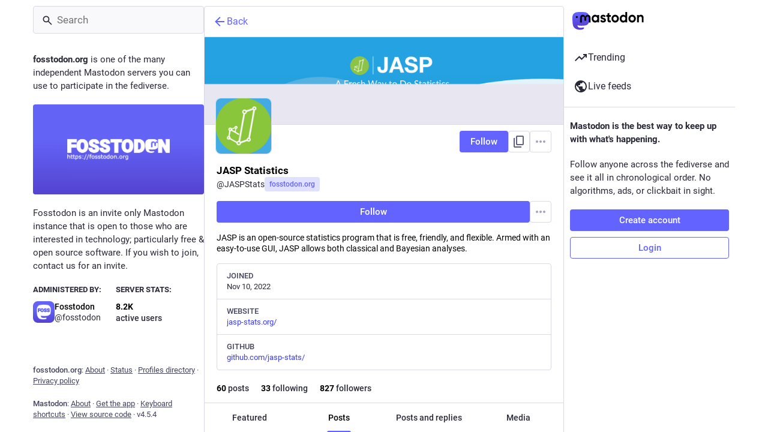

--- FILE ---
content_type: text/javascript
request_url: https://fosstodon.org/packs/assets/polyfills-n1cdkYYu.js
body_size: 48580
content:
var r,t,n,e,i,o,u,a,f,c,s,h,l,v,p,d,g,y,w="undefined"!=typeof globalThis?globalThis:"undefined"!=typeof window?window:"undefined"!=typeof global?global:"undefined"!=typeof self?self:{};function m(){return t?r:(t=1,r=function(r){try{return!!r()}catch(t){return!0}})}function b(){if(e)return n;e=1;var r=m();return n=!r((function(){var r=function(){}.bind();return"function"!=typeof r||r.hasOwnProperty("prototype")}))}function E(){if(o)return i;o=1;var r=b(),t=Function.prototype,n=t.call,e=r&&t.bind.bind(n,n);return i=r?e:function(r){return function(){return n.apply(r,arguments)}},i}function S(){if(a)return u;a=1;var r=E(),t=r({}.toString),n=r("".slice);return u=function(r){return n(t(r),8,-1)}}function R(){if(c)return f;c=1;var r=E(),t=m(),n=S(),e=Object,i=r("".split);return f=t((function(){return!e("z").propertyIsEnumerable(0)}))?function(r){return"String"===n(r)?i(r,""):e(r)}:e}function A(){return h?s:(h=1,s=function(r){return null==r})}function x(){if(v)return l;v=1;var r=A(),t=TypeError;return l=function(n){if(r(n))throw new t("Can't call method on "+n);return n}}function I(){if(d)return p;d=1;var r=R(),t=x();return p=function(n){return r(t(n))}}function O(){if(y)return g;y=1;var r=function(r){return r&&r.Math===Math&&r};return g=r("object"==typeof globalThis&&globalThis)||r("object"==typeof window&&window)||r("object"==typeof self&&self)||r("object"==typeof w&&w)||r("object"==typeof g&&g)||function(){return this}()||Function("return this")()}var T,k,P,U,L,C,j,N,_,M,D,B,F,H,z,q,V,$,W,G,Y,J,K,Q,X,Z,rr,tr,nr,er={exports:{}};function ir(){return k?T:(k=1,T=!1)}function or(){if(U)return P;U=1;var r=O(),t=Object.defineProperty;return P=function(n,e){try{t(r,n,{value:e,configurable:!0,writable:!0})}catch(i){r[n]=e}return e}}function ur(){if(L)return er.exports;L=1;var r=ir(),t=O(),n=or(),e="__core-js_shared__",i=er.exports=t[e]||n(e,{});return(i.versions||(i.versions=[])).push({version:"3.46.0",mode:r?"pure":"global",copyright:"© 2014-2025 Denis Pushkarev (zloirock.ru), 2025 CoreJS Company (core-js.io)",license:"https://github.com/zloirock/core-js/blob/v3.46.0/LICENSE",source:"https://github.com/zloirock/core-js"}),er.exports}function ar(){if(j)return C;j=1;var r=ur();return C=function(t,n){return r[t]||(r[t]=n||{})}}function fr(){if(_)return N;_=1;var r=x(),t=Object;return N=function(n){return t(r(n))}}function cr(){if(D)return M;D=1;var r=E(),t=fr(),n=r({}.hasOwnProperty);return M=Object.hasOwn||function(r,e){return n(t(r),e)}}function sr(){if(F)return B;F=1;var r=E(),t=0,n=Math.random(),e=r(1.1.toString);return B=function(r){return"Symbol("+(void 0===r?"":r)+")_"+e(++t+n,36)}}function hr(){if(z)return H;z=1;var r=O().navigator,t=r&&r.userAgent;return H=t?String(t):""}function lr(){if(V)return q;V=1;var r,t,n=O(),e=hr(),i=n.process,o=n.Deno,u=i&&i.versions||o&&o.version,a=u&&u.v8;return a&&(t=(r=a.split("."))[0]>0&&r[0]<4?1:+(r[0]+r[1])),!t&&e&&(!(r=e.match(/Edge\/(\d+)/))||r[1]>=74)&&(r=e.match(/Chrome\/(\d+)/))&&(t=+r[1]),q=t}function vr(){if(W)return $;W=1;var r=lr(),t=m(),n=O().String;return $=!!Object.getOwnPropertySymbols&&!t((function(){var t=Symbol("symbol detection");return!n(t)||!(Object(t)instanceof Symbol)||!Symbol.sham&&r&&r<41}))}function pr(){if(Y)return G;Y=1;var r=vr();return G=r&&!Symbol.sham&&"symbol"==typeof Symbol.iterator}function dr(){if(K)return J;K=1;var r=O(),t=ar(),n=cr(),e=sr(),i=vr(),o=pr(),u=r.Symbol,a=t("wks"),f=o?u.for||u:u&&u.withoutSetter||e;return J=function(r){return n(a,r)||(a[r]=i&&n(u,r)?u[r]:f("Symbol."+r)),a[r]}}function gr(){if(X)return Q;X=1;var r="object"==typeof document&&document.all;return Q=void 0===r&&void 0!==r?function(t){return"function"==typeof t||t===r}:function(r){return"function"==typeof r}}function yr(){if(rr)return Z;rr=1;var r=gr();return Z=function(t){return"object"==typeof t?null!==t:r(t)}}function wr(){if(nr)return tr;nr=1;var r=yr(),t=String,n=TypeError;return tr=function(e){if(r(e))return e;throw new n(t(e)+" is not an object")}}var mr,br,Er,Sr,Rr={};function Ar(){if(br)return mr;br=1;var r=m();return mr=!r((function(){return 7!==Object.defineProperty({},1,{get:function(){return 7}})[1]}))}function xr(){if(Sr)return Er;Sr=1;var r=Ar(),t=m();return Er=r&&t((function(){return 42!==Object.defineProperty((function(){}),"prototype",{value:42,writable:!1}).prototype}))}var Ir,Or,Tr,kr,Pr,Ur,Lr,Cr,jr,Nr,_r,Mr,Dr,Br,Fr,Hr,zr,qr,Vr,$r,Wr,Gr,Yr,Jr,Kr,Qr,Xr,Zr,rt,tt,nt,et,it,ot,ut,at,ft,ct,st,ht,lt,vt,pt,dt,gt,yt,wt,mt,bt,Et,St,Rt,At,xt,It,Ot,Tt,kt,Pt,Ut,Lt,Ct,jt,Nt,_t={};function Mt(){if(Or)return Ir;Or=1;var r=O(),t=yr(),n=r.document,e=t(n)&&t(n.createElement);return Ir=function(r){return e?n.createElement(r):{}}}function Dt(){if(kr)return Tr;kr=1;var r=Ar(),t=m(),n=Mt();return Tr=!r&&!t((function(){return 7!==Object.defineProperty(n("div"),"a",{get:function(){return 7}}).a}))}function Bt(){if(Ur)return Pr;Ur=1;var r=b(),t=Function.prototype.call;return Pr=r?t.bind(t):function(){return t.apply(t,arguments)},Pr}function Ft(){if(Cr)return Lr;Cr=1;var r=O(),t=gr();return Lr=function(n,e){return arguments.length<2?(i=r[n],t(i)?i:void 0):r[n]&&r[n][e];var i},Lr}function Ht(){if(Nr)return jr;Nr=1;var r=E();return jr=r({}.isPrototypeOf)}function zt(){if(Mr)return _r;Mr=1;var r=Ft(),t=gr(),n=Ht(),e=pr(),i=Object;return _r=e?function(r){return"symbol"==typeof r}:function(e){var o=r("Symbol");return t(o)&&n(o.prototype,i(e))}}function qt(){if(Br)return Dr;Br=1;var r=String;return Dr=function(t){try{return r(t)}catch(n){return"Object"}}}function Vt(){if(Hr)return Fr;Hr=1;var r=gr(),t=qt(),n=TypeError;return Fr=function(e){if(r(e))return e;throw new n(t(e)+" is not a function")}}function $t(){if(qr)return zr;qr=1;var r=Vt(),t=A();return zr=function(n,e){var i=n[e];return t(i)?void 0:r(i)}}function Wt(){if($r)return Vr;$r=1;var r=Bt(),t=gr(),n=yr(),e=TypeError;return Vr=function(i,o){var u,a;if("string"===o&&t(u=i.toString)&&!n(a=r(u,i)))return a;if(t(u=i.valueOf)&&!n(a=r(u,i)))return a;if("string"!==o&&t(u=i.toString)&&!n(a=r(u,i)))return a;throw new e("Can't convert object to primitive value")}}function Gt(){if(Gr)return Wr;Gr=1;var r=Bt(),t=yr(),n=zt(),e=$t(),i=Wt(),o=dr(),u=TypeError,a=o("toPrimitive");return Wr=function(o,f){if(!t(o)||n(o))return o;var c,s=e(o,a);if(s){if(void 0===f&&(f="default"),c=r(s,o,f),!t(c)||n(c))return c;throw new u("Can't convert object to primitive value")}return void 0===f&&(f="number"),i(o,f)}}function Yt(){if(Jr)return Yr;Jr=1;var r=Gt(),t=zt();return Yr=function(n){var e=r(n,"string");return t(e)?e:e+""}}function Jt(){if(Kr)return _t;Kr=1;var r=Ar(),t=Dt(),n=xr(),e=wr(),i=Yt(),o=TypeError,u=Object.defineProperty,a=Object.getOwnPropertyDescriptor,f="enumerable",c="configurable",s="writable";return _t.f=r?n?function(r,t,n){if(e(r),t=i(t),e(n),"function"==typeof r&&"prototype"===t&&"value"in n&&s in n&&!n[s]){var o=a(r,t);o&&o[s]&&(r[t]=n.value,n={configurable:c in n?n[c]:o[c],enumerable:f in n?n[f]:o[f],writable:!1})}return u(r,t,n)}:u:function(r,n,a){if(e(r),n=i(n),e(a),t)try{return u(r,n,a)}catch(f){}if("get"in a||"set"in a)throw new o("Accessors not supported");return"value"in a&&(r[n]=a.value),r},_t}function Kt(){if(rt)return Zr;rt=1;var r=function(){if(Xr)return Qr;Xr=1;var r=Math.ceil,t=Math.floor;return Qr=Math.trunc||function(n){var e=+n;return(e>0?t:r)(e)}}();return Zr=function(t){var n=+t;return n!=n||0===n?0:r(n)}}function Qt(){if(nt)return tt;nt=1;var r=Kt(),t=Math.max,n=Math.min;return tt=function(e,i){var o=r(e);return o<0?t(o+i,0):n(o,i)}}function Xt(){if(it)return et;it=1;var r=Kt(),t=Math.min;return et=function(n){var e=r(n);return e>0?t(e,9007199254740991):0}}function Zt(){if(ut)return ot;ut=1;var r=Xt();return ot=function(t){return r(t.length)}}function rn(){if(ft)return at;ft=1;var r=I(),t=Qt(),n=Zt(),e=function(e){return function(i,o,u){var a=r(i),f=n(a);if(0===f)return!e&&-1;var c,s=t(u,f);if(e&&o!=o){for(;f>s;)if((c=a[s++])!=c)return!0}else for(;f>s;s++)if((e||s in a)&&a[s]===o)return e||s||0;return!e&&-1}};return at={includes:e(!0),indexOf:e(!1)}}function tn(){return st?ct:(st=1,ct={})}function nn(){if(lt)return ht;lt=1;var r=E(),t=cr(),n=I(),e=rn().indexOf,i=tn(),o=r([].push);return ht=function(r,u){var a,f=n(r),c=0,s=[];for(a in f)!t(i,a)&&t(f,a)&&o(s,a);for(;u.length>c;)t(f,a=u[c++])&&(~e(s,a)||o(s,a));return s}}function en(){return pt?vt:(pt=1,vt=["constructor","hasOwnProperty","isPrototypeOf","propertyIsEnumerable","toLocaleString","toString","valueOf"])}function on(){if(gt)return dt;gt=1;var r=nn(),t=en();return dt=Object.keys||function(n){return r(n,t)}}function un(){if(mt)return wt;mt=1;var r=Ft();return wt=r("document","documentElement")}function an(){if(Et)return bt;Et=1;var r=ar(),t=sr(),n=r("keys");return bt=function(r){return n[r]||(n[r]=t(r))}}function fn(){if(Rt)return St;Rt=1;var r,t=wr(),n=function(){if(yt)return Rr;yt=1;var r=Ar(),t=xr(),n=Jt(),e=wr(),i=I(),o=on();return Rr.f=r&&!t?Object.defineProperties:function(r,t){e(r);for(var u,a=i(t),f=o(t),c=f.length,s=0;c>s;)n.f(r,u=f[s++],a[u]);return r},Rr}(),e=en(),i=tn(),o=un(),u=Mt(),a=an(),f="prototype",c="script",s=a("IE_PROTO"),h=function(){},l=function(r){return"<"+c+">"+r+"</"+c+">"},v=function(r){r.write(l("")),r.close();var t=r.parentWindow.Object;return r=null,t},p=function(){try{r=new ActiveXObject("htmlfile")}catch(s){}var t,n,i;p="undefined"!=typeof document?document.domain&&r?v(r):(n=u("iframe"),i="java"+c+":",n.style.display="none",o.appendChild(n),n.src=String(i),(t=n.contentWindow.document).open(),t.write(l("document.F=Object")),t.close(),t.F):v(r);for(var a=e.length;a--;)delete p[f][e[a]];return p()};return i[s]=!0,St=Object.create||function(r,e){var i;return null!==r?(h[f]=t(r),i=new h,h[f]=null,i[s]=r):i=p(),void 0===e?i:n.f(i,e)}}function cn(){if(xt)return At;xt=1;var r=dr(),t=fn(),n=Jt().f,e=r("unscopables"),i=Array.prototype;return void 0===i[e]&&n(i,e,{configurable:!0,value:t(null)}),At=function(r){i[e][r]=!0}}function sn(){return Ot?It:(Ot=1,It={})}function hn(){return Ut?Pt:(Ut=1,Pt=function(r,t){return{enumerable:!(1&r),configurable:!(2&r),writable:!(4&r),value:t}})}function ln(){if(Ct)return Lt;Ct=1;var r=Ar(),t=Jt(),n=hn();return Lt=r?function(r,e,i){return t.f(r,e,n(1,i))}:function(r,t,n){return r[t]=n,r}}function vn(){if(Nt)return jt;Nt=1;var r,t,n,e=function(){if(kt)return Tt;kt=1;var r=O(),t=gr(),n=r.WeakMap;return Tt=t(n)&&/native code/.test(String(n))}(),i=O(),o=yr(),u=ln(),a=cr(),f=ur(),c=an(),s=tn(),h="Object already initialized",l=i.TypeError,v=i.WeakMap;if(e||f.state){var p=f.state||(f.state=new v);p.get=p.get,p.has=p.has,p.set=p.set,r=function(r,t){if(p.has(r))throw new l(h);return t.facade=r,p.set(r,t),t},t=function(r){return p.get(r)||{}},n=function(r){return p.has(r)}}else{var d=c("state");s[d]=!0,r=function(r,t){if(a(r,d))throw new l(h);return t.facade=r,u(r,d,t),t},t=function(r){return a(r,d)?r[d]:{}},n=function(r){return a(r,d)}}return jt={set:r,get:t,has:n,enforce:function(e){return n(e)?t(e):r(e,{})},getterFor:function(r){return function(n){var e;if(!o(n)||(e=t(n)).type!==r)throw new l("Incompatible receiver, "+r+" required");return e}}}}var pn,dn,gn={},yn={};function wn(){if(pn)return yn;pn=1;var r={}.propertyIsEnumerable,t=Object.getOwnPropertyDescriptor,n=t&&!r.call({1:2},1);return yn.f=n?function(r){var n=t(this,r);return!!n&&n.enumerable}:r,yn}function mn(){if(dn)return gn;dn=1;var r=Ar(),t=Bt(),n=wn(),e=hn(),i=I(),o=Yt(),u=cr(),a=Dt(),f=Object.getOwnPropertyDescriptor;return gn.f=r?f:function(r,c){if(r=i(r),c=o(c),a)try{return f(r,c)}catch(s){}if(u(r,c))return e(!t(n.f,r,c),r[c])},gn}var bn,En,Sn,Rn,An,xn,In,On={exports:{}};function Tn(){if(En)return bn;En=1;var r=Ar(),t=cr(),n=Function.prototype,e=r&&Object.getOwnPropertyDescriptor,i=t(n,"name"),o=i&&"something"===function(){}.name,u=i&&(!r||r&&e(n,"name").configurable);return bn={EXISTS:i,PROPER:o,CONFIGURABLE:u}}function kn(){if(Rn)return Sn;Rn=1;var r=E(),t=gr(),n=ur(),e=r(Function.toString);return t(n.inspectSource)||(n.inspectSource=function(r){return e(r)}),Sn=n.inspectSource}function Pn(){if(An)return On.exports;An=1;var r=E(),t=m(),n=gr(),e=cr(),i=Ar(),o=Tn().CONFIGURABLE,u=kn(),a=vn(),f=a.enforce,c=a.get,s=String,h=Object.defineProperty,l=r("".slice),v=r("".replace),p=r([].join),d=i&&!t((function(){return 8!==h((function(){}),"length",{value:8}).length})),g=String(String).split("String"),y=On.exports=function(r,t,n){"Symbol("===l(s(t),0,7)&&(t="["+v(s(t),/^Symbol\(([^)]*)\).*$/,"$1")+"]"),n&&n.getter&&(t="get "+t),n&&n.setter&&(t="set "+t),(!e(r,"name")||o&&r.name!==t)&&(i?h(r,"name",{value:t,configurable:!0}):r.name=t),d&&n&&e(n,"arity")&&r.length!==n.arity&&h(r,"length",{value:n.arity});try{n&&e(n,"constructor")&&n.constructor?i&&h(r,"prototype",{writable:!1}):r.prototype&&(r.prototype=void 0)}catch(a){}var u=f(r);return e(u,"source")||(u.source=p(g,"string"==typeof t?t:"")),r};return Function.prototype.toString=y((function(){return n(this)&&c(this).source||u(this)}),"toString"),On.exports}function Un(){if(In)return xn;In=1;var r=gr(),t=Jt(),n=Pn(),e=or();return xn=function(i,o,u,a){a||(a={});var f=a.enumerable,c=void 0!==a.name?a.name:o;if(r(u)&&n(u,c,a),a.global)f?i[o]=u:e(o,u);else{try{a.unsafe?i[o]&&(f=!0):delete i[o]}catch(s){}f?i[o]=u:t.f(i,o,{value:u,enumerable:!1,configurable:!a.nonConfigurable,writable:!a.nonWritable})}return i}}var Ln,Cn={};function jn(){if(Ln)return Cn;Ln=1;var r=nn(),t=en().concat("length","prototype");return Cn.f=Object.getOwnPropertyNames||function(n){return r(n,t)},Cn}var Nn,_n,Mn,Dn,Bn,Fn,Hn,zn,qn,Vn,$n,Wn,Gn,Yn,Jn,Kn,Qn,Xn,Zn,re,te,ne,ee,ie,oe,ue,ae,fe,ce,se,he,le,ve,pe={};function de(){return Nn||(Nn=1,pe.f=Object.getOwnPropertySymbols),pe}function ge(){if(Mn)return _n;Mn=1;var r=Ft(),t=E(),n=jn(),e=de(),i=wr(),o=t([].concat);return _n=r("Reflect","ownKeys")||function(r){var t=n.f(i(r)),u=e.f;return u?o(t,u(r)):t}}function ye(){if(Bn)return Dn;Bn=1;var r=cr(),t=ge(),n=mn(),e=Jt();return Dn=function(i,o,u){for(var a=t(o),f=e.f,c=n.f,s=0;s<a.length;s++){var h=a[s];r(i,h)||u&&r(u,h)||f(i,h,c(o,h))}}}function we(){if(Hn)return Fn;Hn=1;var r=m(),t=gr(),n=/#|\.prototype\./,e=function(n,e){var f=o[i(n)];return f===a||f!==u&&(t(e)?r(e):!!e)},i=e.normalize=function(r){return String(r).replace(n,".").toLowerCase()},o=e.data={},u=e.NATIVE="N",a=e.POLYFILL="P";return Fn=e}function me(){if(qn)return zn;qn=1;var r=O(),t=mn().f,n=ln(),e=Un(),i=or(),o=ye(),u=we();return zn=function(a,f){var c,s,h,l,v,p=a.target,d=a.global,g=a.stat;if(c=d?r:g?r[p]||i(p,{}):r[p]&&r[p].prototype)for(s in f){if(l=f[s],h=a.dontCallGetSet?(v=t(c,s))&&v.value:c[s],!u(d?s:p+(g?".":"#")+s,a.forced)&&void 0!==h){if(typeof l==typeof h)continue;o(l,h)}(a.sham||h&&h.sham)&&n(l,"sham",!0),e(c,s,l,a)}}}function be(){if(Gn)return Wn;Gn=1;var r=cr(),t=gr(),n=fr(),e=an(),i=function(){if($n)return Vn;$n=1;var r=m();return Vn=!r((function(){function r(){}return r.prototype.constructor=null,Object.getPrototypeOf(new r)!==r.prototype}))}(),o=e("IE_PROTO"),u=Object,a=u.prototype;return Wn=i?u.getPrototypeOf:function(e){var i=n(e);if(r(i,o))return i[o];var f=i.constructor;return t(f)&&i instanceof f?f.prototype:i instanceof u?a:null}}function Ee(){if(Jn)return Yn;Jn=1;var r,t,n,e=m(),i=gr(),o=yr(),u=fn(),a=be(),f=Un(),c=dr(),s=ir(),h=c("iterator"),l=!1;return[].keys&&("next"in(n=[].keys())?(t=a(a(n)))!==Object.prototype&&(r=t):l=!0),!o(r)||e((function(){var t={};return r[h].call(t)!==t}))?r={}:s&&(r=u(r)),i(r[h])||f(r,h,(function(){return this})),Yn={IteratorPrototype:r,BUGGY_SAFARI_ITERATORS:l}}function Se(){if(Qn)return Kn;Qn=1;var r=Jt().f,t=cr(),n=dr()("toStringTag");return Kn=function(e,i,o){e&&!o&&(e=e.prototype),e&&!t(e,n)&&r(e,n,{configurable:!0,value:i})}}function Re(){if(Zn)return Xn;Zn=1;var r=Ee().IteratorPrototype,t=fn(),n=hn(),e=Se(),i=sn(),o=function(){return this};return Xn=function(u,a,f,c){var s=a+" Iterator";return u.prototype=t(r,{next:n(+!c,f)}),e(u,s,!1,!0),i[s]=o,u}}function Ae(){if(te)return re;te=1;var r=E(),t=Vt();return re=function(n,e,i){try{return r(t(Object.getOwnPropertyDescriptor(n,e)[i]))}catch(o){}}}function xe(){if(ee)return ne;ee=1;var r=yr();return ne=function(t){return r(t)||null===t}}function Ie(){if(oe)return ie;oe=1;var r=xe(),t=String,n=TypeError;return ie=function(e){if(r(e))return e;throw new n("Can't set "+t(e)+" as a prototype")}}function Oe(){if(ae)return ue;ae=1;var r=Ae(),t=yr(),n=x(),e=Ie();return ue=Object.setPrototypeOf||("__proto__"in{}?function(){var i,o=!1,u={};try{(i=r(Object.prototype,"__proto__","set"))(u,[]),o=u instanceof Array}catch(a){}return function(r,u){return n(r),e(u),t(r)?(o?i(r,u):r.__proto__=u,r):r}}():void 0)}function Te(){if(ce)return fe;ce=1;var r=me(),t=Bt(),n=ir(),e=Tn(),i=gr(),o=Re(),u=be(),a=Oe(),f=Se(),c=ln(),s=Un(),h=dr(),l=sn(),v=Ee(),p=e.PROPER,d=e.CONFIGURABLE,g=v.IteratorPrototype,y=v.BUGGY_SAFARI_ITERATORS,w=h("iterator"),m="keys",b="values",E="entries",S=function(){return this};return fe=function(e,h,v,R,A,x,I){o(v,h,R);var O,T,k,P=function(r){if(r===A&&N)return N;if(!y&&r&&r in C)return C[r];switch(r){case m:case b:case E:return function(){return new v(this,r)}}return function(){return new v(this)}},U=h+" Iterator",L=!1,C=e.prototype,j=C[w]||C["@@iterator"]||A&&C[A],N=!y&&j||P(A),_="Array"===h&&C.entries||j;if(_&&(O=u(_.call(new e)))!==Object.prototype&&O.next&&(n||u(O)===g||(a?a(O,g):i(O[w])||s(O,w,S)),f(O,U,!0,!0),n&&(l[U]=S)),p&&A===b&&j&&j.name!==b&&(!n&&d?c(C,"name",b):(L=!0,N=function(){return t(j,this)})),A)if(T={values:P(b),keys:x?N:P(m),entries:P(E)},I)for(k in T)(y||L||!(k in C))&&s(C,k,T[k]);else r({target:h,proto:!0,forced:y||L},T);return n&&!I||C[w]===N||s(C,w,N,{name:A}),l[h]=N,T}}function ke(){return he?se:(he=1,se=function(r,t){return{value:r,done:t}})}function Pe(){if(ve)return le;ve=1;var r=I(),t=cn(),n=sn(),e=vn(),i=Jt().f,o=Te(),u=ke(),a=ir(),f=Ar(),c="Array Iterator",s=e.set,h=e.getterFor(c);le=o(Array,"Array",(function(t,n){s(this,{type:c,target:r(t),index:0,kind:n})}),(function(){var r=h(this),t=r.target,n=r.index++;if(!t||n>=t.length)return r.target=null,u(void 0,!0);switch(r.kind){case"keys":return u(n,!1);case"values":return u(t[n],!1)}return u([n,t[n]],!1)}),"values");var l=n.Arguments=n.Array;if(t("keys"),t("values"),t("entries"),!a&&f&&"values"!==l.name)try{i(l,"name",{value:"values"})}catch(v){}return le}Pe();var Ue,Le,Ce,je,Ne,_e,Me,De={};function Be(){if(Le)return Ue;Le=1;var r=Ht(),t=TypeError;return Ue=function(n,e){if(r(e,n))return n;throw new t("Incorrect invocation")}}function Fe(){if(je)return Ce;je=1;var r=Pn(),t=Jt();return Ce=function(n,e,i){return i.get&&r(i.get,e,{getter:!0}),i.set&&r(i.set,e,{setter:!0}),t.f(n,e,i)}}function He(){if(_e)return Ne;_e=1;var r=Ar(),t=Jt(),n=hn();return Ne=function(e,i,o){r?t.f(e,i,n(0,o)):e[i]=o}}!function(){if(Me)return De;Me=1;var r=me(),t=O(),n=Be(),e=wr(),i=gr(),o=be(),u=Fe(),a=He(),f=m(),c=cr(),s=dr(),h=Ee().IteratorPrototype,l=Ar(),v=ir(),p="constructor",d="Iterator",g=s("toStringTag"),y=TypeError,w=t[d],b=v||!i(w)||w.prototype!==h||!f((function(){w({})})),E=function(){if(n(this,h),o(this)===h)throw new y("Abstract class Iterator not directly constructable")},S=function(r,t){l?u(h,r,{configurable:!0,get:function(){return t},set:function(t){if(e(this),this===h)throw new y("You can't redefine this property");c(this,r)?this[r]=t:a(this,r,t)}}):h[r]=t};c(h,g)||S(g,d),!b&&c(h,p)&&h[p]!==Object||S(p,E),E.prototype=h,r({global:!0,constructor:!0,forced:b},{Iterator:E})}();var ze,qe,Ve,$e,We,Ge,Ye,Je,Ke,Qe,Xe,Ze,ri,ti,ni,ei,ii,oi,ui,ai,fi,ci,si,hi={};function li(){if(qe)return ze;qe=1;var r=S(),t=E();return ze=function(n){if("Function"===r(n))return t(n)}}function vi(){if($e)return Ve;$e=1;var r=li(),t=Vt(),n=b(),e=r(r.bind);return Ve=function(r,i){return t(r),void 0===i?r:n?e(r,i):function(){return r.apply(i,arguments)}},Ve}function pi(){if(Ge)return We;Ge=1;var r=dr(),t=sn(),n=r("iterator"),e=Array.prototype;return We=function(r){return void 0!==r&&(t.Array===r||e[n]===r)}}function di(){if(Qe)return Ke;Qe=1;var r=function(){if(Je)return Ye;Je=1;var r={};return r[dr()("toStringTag")]="z",Ye="[object z]"===String(r)}(),t=gr(),n=S(),e=dr()("toStringTag"),i=Object,o="Arguments"===n(function(){return arguments}());return Ke=r?n:function(r){var u,a,f;return void 0===r?"Undefined":null===r?"Null":"string"==typeof(a=function(r,t){try{return r[t]}catch(n){}}(u=i(r),e))?a:o?n(u):"Object"===(f=n(u))&&t(u.callee)?"Arguments":f}}function gi(){if(Ze)return Xe;Ze=1;var r=di(),t=$t(),n=A(),e=sn(),i=dr()("iterator");return Xe=function(o){if(!n(o))return t(o,i)||t(o,"@@iterator")||e[r(o)]}}function yi(){if(ti)return ri;ti=1;var r=Bt(),t=Vt(),n=wr(),e=qt(),i=gi(),o=TypeError;return ri=function(u,a){var f=arguments.length<2?i(u):a;if(t(f))return n(r(f,u));throw new o(e(u)+" is not iterable")},ri}function wi(){if(ei)return ni;ei=1;var r=Bt(),t=wr(),n=$t();return ni=function(e,i,o){var u,a;t(e);try{if(!(u=n(e,"return"))){if("throw"===i)throw o;return o}u=r(u,e)}catch(f){a=!0,u=f}if("throw"===i)throw o;if(a)throw u;return t(u),o}}function mi(){if(oi)return ii;oi=1;var r=vi(),t=Bt(),n=wr(),e=qt(),i=pi(),o=Zt(),u=Ht(),a=yi(),f=gi(),c=wi(),s=TypeError,h=function(r,t){this.stopped=r,this.result=t},l=h.prototype;return ii=function(v,p,d){var g,y,w,m,b,E,S,R=d&&d.that,A=!(!d||!d.AS_ENTRIES),x=!(!d||!d.IS_RECORD),I=!(!d||!d.IS_ITERATOR),O=!(!d||!d.INTERRUPTED),T=r(p,R),k=function(r){return g&&c(g,"normal"),new h(!0,r)},P=function(r){return A?(n(r),O?T(r[0],r[1],k):T(r[0],r[1])):O?T(r,k):T(r)};if(x)g=v.iterator;else if(I)g=v;else{if(!(y=f(v)))throw new s(e(v)+" is not iterable");if(i(y)){for(w=0,m=o(v);m>w;w++)if((b=P(v[w]))&&u(l,b))return b;return new h(!1)}g=a(v,y)}for(E=x?v.next:g.next;!(S=t(E,g)).done;){try{b=P(S.value)}catch(U){c(g,"throw",U)}if("object"==typeof b&&b&&u(l,b))return b}return new h(!1)}}function bi(){return ai?ui:(ai=1,ui=function(r){return{iterator:r,next:r.next,done:!1}})}function Ei(){if(ci)return fi;ci=1;var r=O();return fi=function(t,n){var e=r.Iterator,i=e&&e.prototype,o=i&&i[t],u=!1;if(o)try{o.call({next:function(){return{done:!0}},return:function(){u=!0}},-1)}catch(a){a instanceof n||(u=!1)}if(!u)return o}}!function(){if(si)return hi;si=1;var r=me(),t=Bt(),n=mi(),e=Vt(),i=wr(),o=bi(),u=wi(),a=Ei()("every",TypeError);r({target:"Iterator",proto:!0,real:!0,forced:a},{every:function(r){i(this);try{e(r)}catch(s){u(this,"throw",s)}if(a)return t(a,this,r);var f=o(this),c=0;return!n(f,(function(t,n){if(!r(t,c++))return n()}),{IS_RECORD:!0,INTERRUPTED:!0}).stopped}})}();var Si,Ri={};!function(){if(Si)return Ri;Si=1;var r=me(),t=Bt(),n=mi(),e=Vt(),i=wr(),o=bi(),u=wi(),a=Ei()("forEach",TypeError);r({target:"Iterator",proto:!0,real:!0,forced:a},{forEach:function(r){i(this);try{e(r)}catch(s){u(this,"throw",s)}if(a)return t(a,this,r);var f=o(this),c=0;n(f,(function(t){r(t,c++)}),{IS_RECORD:!0})}})}();var Ai,xi={};!function(){if(Ai)return xi;Ai=1;var r=me(),t=Bt(),n=mi(),e=Vt(),i=wr(),o=bi(),u=wi(),a=Ei()("some",TypeError);r({target:"Iterator",proto:!0,real:!0,forced:a},{some:function(r){i(this);try{e(r)}catch(s){u(this,"throw",s)}if(a)return t(a,this,r);var f=o(this),c=0;return n(f,(function(t,n){if(r(t,c++))return n()}),{IS_RECORD:!0,INTERRUPTED:!0}).stopped}})}();var Ii,Oi,Ti,ki,Pi,Ui,Li,Ci,ji,Ni,_i,Mi,Di,Bi,Fi,Hi,zi,qi,Vi,$i,Wi,Gi,Yi,Ji,Ki,Qi,Xi,Zi,ro,to,no,eo,io,oo,uo,ao,fo,co,so,ho,lo,vo,po={};function go(){if(Oi)return Ii;Oi=1;var r=O(),t=hr(),n=S(),e=function(r){return t.slice(0,r.length)===r};return Ii=e("Bun/")?"BUN":e("Cloudflare-Workers")?"CLOUDFLARE":e("Deno/")?"DENO":e("Node.js/")?"NODE":r.Bun&&"string"==typeof Bun.version?"BUN":r.Deno&&"object"==typeof Deno.version?"DENO":"process"===n(r.process)?"NODE":r.window&&r.document?"BROWSER":"REST"}function yo(){if(ki)return Ti;ki=1;var r=go();return Ti="NODE"===r}function wo(){if(Ui)return Pi;Ui=1;var r=O();return Pi=r}function mo(){if(Ci)return Li;Ci=1;var r=Ft(),t=Fe(),n=dr(),e=Ar(),i=n("species");return Li=function(n){var o=r(n);e&&o&&!o[i]&&t(o,i,{configurable:!0,get:function(){return this}})}}function bo(){if(Ni)return ji;Ni=1;var r=E(),t=m(),n=gr(),e=di(),i=Ft(),o=kn(),u=function(){},a=i("Reflect","construct"),f=/^\s*(?:class|function)\b/,c=r(f.exec),s=!f.test(u),h=function(r){if(!n(r))return!1;try{return a(u,[],r),!0}catch(t){return!1}},l=function(r){if(!n(r))return!1;switch(e(r)){case"AsyncFunction":case"GeneratorFunction":case"AsyncGeneratorFunction":return!1}try{return s||!!c(f,o(r))}catch(t){return!0}};return l.sham=!0,ji=!a||t((function(){var r;return h(h.call)||!h(Object)||!h((function(){r=!0}))||r}))?l:h}function Eo(){if(Mi)return _i;Mi=1;var r=bo(),t=qt(),n=TypeError;return _i=function(e){if(r(e))return e;throw new n(t(e)+" is not a constructor")}}function So(){if(Bi)return Di;Bi=1;var r=wr(),t=Eo(),n=A(),e=dr()("species");return Di=function(i,o){var u,a=r(i).constructor;return void 0===a||n(u=r(a)[e])?o:t(u)}}function Ro(){if(Hi)return Fi;Hi=1;var r=b(),t=Function.prototype,n=t.apply,e=t.call;return Fi="object"==typeof Reflect&&Reflect.apply||(r?e.bind(n):function(){return e.apply(n,arguments)}),Fi}function Ao(){if(qi)return zi;qi=1;var r=E();return zi=r([].slice)}function xo(){if($i)return Vi;$i=1;var r=TypeError;return Vi=function(t,n){if(t<n)throw new r("Not enough arguments");return t}}function Io(){if(Gi)return Wi;Gi=1;var r=hr();return Wi=/(?:ipad|iphone|ipod).*applewebkit/i.test(r)}function Oo(){if(Ji)return Yi;Ji=1;var r,t,n,e,i=O(),o=Ro(),u=vi(),a=gr(),f=cr(),c=m(),s=un(),h=Ao(),l=Mt(),v=xo(),p=Io(),d=yo(),g=i.setImmediate,y=i.clearImmediate,w=i.process,b=i.Dispatch,E=i.Function,S=i.MessageChannel,R=i.String,A=0,x={},I="onreadystatechange";c((function(){r=i.location}));var T=function(r){if(f(x,r)){var t=x[r];delete x[r],t()}},k=function(r){return function(){T(r)}},P=function(r){T(r.data)},U=function(t){i.postMessage(R(t),r.protocol+"//"+r.host)};return g&&y||(g=function(r){v(arguments.length,1);var n=a(r)?r:E(r),e=h(arguments,1);return x[++A]=function(){o(n,void 0,e)},t(A),A},y=function(r){delete x[r]},d?t=function(r){w.nextTick(k(r))}:b&&b.now?t=function(r){b.now(k(r))}:S&&!p?(e=(n=new S).port2,n.port1.onmessage=P,t=u(e.postMessage,e)):i.addEventListener&&a(i.postMessage)&&!i.importScripts&&r&&"file:"!==r.protocol&&!c(U)?(t=U,i.addEventListener("message",P,!1)):t=I in l("script")?function(r){s.appendChild(l("script"))[I]=function(){s.removeChild(this),T(r)}}:function(r){setTimeout(k(r),0)}),Yi={set:g,clear:y}}function To(){if(Qi)return Ki;Qi=1;var r=O(),t=Ar(),n=Object.getOwnPropertyDescriptor;return Ki=function(e){if(!t)return r[e];var i=n(r,e);return i&&i.value}}function ko(){if(Zi)return Xi;Zi=1;var r=function(){this.head=null,this.tail=null};return r.prototype={add:function(r){var t={item:r,next:null},n=this.tail;n?n.next=t:this.head=t,this.tail=t},get:function(){var r=this.head;if(r)return null===(this.head=r.next)&&(this.tail=null),r.item}},Xi=r}function Po(){if(oo)return io;oo=1;var r,t,n,e,i,o=O(),u=To(),a=vi(),f=Oo().set,c=ko(),s=Io(),h=function(){if(to)return ro;to=1;var r=hr();return ro=/ipad|iphone|ipod/i.test(r)&&"undefined"!=typeof Pebble}(),l=function(){if(eo)return no;eo=1;var r=hr();return no=/web0s(?!.*chrome)/i.test(r)}(),v=yo(),p=o.MutationObserver||o.WebKitMutationObserver,d=o.document,g=o.process,y=o.Promise,w=u("queueMicrotask");if(!w){var m=new c,b=function(){var t,n;for(v&&(t=g.domain)&&t.exit();n=m.get();)try{n()}catch(e){throw m.head&&r(),e}t&&t.enter()};s||v||l||!p||!d?!h&&y&&y.resolve?((e=y.resolve(void 0)).constructor=y,i=a(e.then,e),r=function(){i(b)}):v?r=function(){g.nextTick(b)}:(f=a(f,o),r=function(){f(b)}):(t=!0,n=d.createTextNode(""),new p(b).observe(n,{characterData:!0}),r=function(){n.data=t=!t}),w=function(t){m.head||r(),m.add(t)}}return io=w}function Uo(){return ao||(ao=1,uo=function(r,t){try{1===arguments.length?console.error(r):console.error(r,t)}catch(n){}}),uo}function Lo(){return co?fo:(co=1,fo=function(r){try{return{error:!1,value:r()}}catch(t){return{error:!0,value:t}}})}function Co(){if(ho)return so;ho=1;var r=O();return so=r.Promise}function jo(){if(vo)return lo;vo=1;var r=O(),t=Co(),n=gr(),e=we(),i=kn(),o=dr(),u=go(),a=ir(),f=lr(),c=t&&t.prototype,s=o("species"),h=!1,l=n(r.PromiseRejectionEvent),v=e("Promise",(function(){var r=i(t),n=r!==String(t);if(!n&&66===f)return!0;if(a&&(!c.catch||!c.finally))return!0;if(!f||f<51||!/native code/.test(r)){var e=new t((function(r){r(1)})),o=function(r){r((function(){}),(function(){}))};if((e.constructor={})[s]=o,!(h=e.then((function(){}))instanceof o))return!0}return!(n||"BROWSER"!==u&&"DENO"!==u||l)}));return lo={CONSTRUCTOR:v,REJECTION_EVENT:l,SUBCLASSING:h}}var No,_o,Mo={};function Do(){if(No)return Mo;No=1;var r=Vt(),t=TypeError,n=function(n){var e,i;this.promise=new n((function(r,n){if(void 0!==e||void 0!==i)throw new t("Bad Promise constructor");e=r,i=n})),this.resolve=r(e),this.reject=r(i)};return Mo.f=function(r){return new n(r)},Mo}var Bo,Fo,Ho,zo,qo,Vo={};function $o(){if(Fo)return Bo;Fo=1;var r=dr()("iterator"),t=!1;try{var n=0,e={next:function(){return{done:!!n++}},return:function(){t=!0}};e[r]=function(){return this},Array.from(e,(function(){throw 2}))}catch(i){}return Bo=function(n,e){try{if(!e&&!t)return!1}catch(i){return!1}var o=!1;try{var u={};u[r]=function(){return{next:function(){return{done:o=!0}}}},n(u)}catch(i){}return o}}function Wo(){if(zo)return Ho;zo=1;var r=Co(),t=$o(),n=jo().CONSTRUCTOR;return Ho=n||!t((function(t){r.all(t).then(void 0,(function(){}))}))}var Go,Yo={};var Jo,Ko={};var Qo,Xo={};var Zo,ru,tu,nu,eu={};function iu(){if(ru)return Zo;ru=1;var r=wr(),t=yr(),n=Do();return Zo=function(e,i){if(r(e),t(i)&&i.constructor===e)return i;var o=n.f(e);return(0,o.resolve)(i),o.promise}}nu||(nu=1,function(){if(_o)return po;_o=1;var r,t,n,e,i=me(),o=ir(),u=yo(),a=O(),f=wo(),c=Bt(),s=Un(),h=Oe(),l=Se(),v=mo(),p=Vt(),d=gr(),g=yr(),y=Be(),w=So(),m=Oo().set,b=Po(),E=Uo(),S=Lo(),R=ko(),A=vn(),x=Co(),I=jo(),T=Do(),k="Promise",P=I.CONSTRUCTOR,U=I.REJECTION_EVENT,L=I.SUBCLASSING,C=A.getterFor(k),j=A.set,N=x&&x.prototype,_=x,M=N,D=a.TypeError,B=a.document,F=a.process,H=T.f,z=H,q=!!(B&&B.createEvent&&a.dispatchEvent),V="unhandledrejection",$=function(r){var t;return!(!g(r)||!d(t=r.then))&&t},W=function(r,t){var n,e,i,o=t.value,u=1===t.state,a=u?r.ok:r.fail,f=r.resolve,s=r.reject,h=r.domain;try{a?(u||(2===t.rejection&&Q(t),t.rejection=1),!0===a?n=o:(h&&h.enter(),n=a(o),h&&(h.exit(),i=!0)),n===r.promise?s(new D("Promise-chain cycle")):(e=$(n))?c(e,n,f,s):f(n)):s(o)}catch(l){h&&!i&&h.exit(),s(l)}},G=function(r,t){r.notified||(r.notified=!0,b((function(){for(var n,e=r.reactions;n=e.get();)W(n,r);r.notified=!1,t&&!r.rejection&&J(r)})))},Y=function(r,t,n){var e,i;q?((e=B.createEvent("Event")).promise=t,e.reason=n,e.initEvent(r,!1,!0),a.dispatchEvent(e)):e={promise:t,reason:n},!U&&(i=a["on"+r])?i(e):r===V&&E("Unhandled promise rejection",n)},J=function(r){c(m,a,(function(){var t,n=r.facade,e=r.value;if(K(r)&&(t=S((function(){u?F.emit("unhandledRejection",e,n):Y(V,n,e)})),r.rejection=u||K(r)?2:1,t.error))throw t.value}))},K=function(r){return 1!==r.rejection&&!r.parent},Q=function(r){c(m,a,(function(){var t=r.facade;u?F.emit("rejectionHandled",t):Y("rejectionhandled",t,r.value)}))},X=function(r,t,n){return function(e){r(t,e,n)}},Z=function(r,t,n){r.done||(r.done=!0,n&&(r=n),r.value=t,r.state=2,G(r,!0))},rr=function(r,t,n){if(!r.done){r.done=!0,n&&(r=n);try{if(r.facade===t)throw new D("Promise can't be resolved itself");var e=$(t);e?b((function(){var n={done:!1};try{c(e,t,X(rr,n,r),X(Z,n,r))}catch(i){Z(n,i,r)}})):(r.value=t,r.state=1,G(r,!1))}catch(i){Z({done:!1},i,r)}}};if(P&&(M=(_=function(t){y(this,M),p(t),c(r,this);var n=C(this);try{t(X(rr,n),X(Z,n))}catch(e){Z(n,e)}}).prototype,(r=function(r){j(this,{type:k,done:!1,notified:!1,parent:!1,reactions:new R,rejection:!1,state:0,value:null})}).prototype=s(M,"then",(function(r,t){var n=C(this),e=H(w(this,_));return n.parent=!0,e.ok=!d(r)||r,e.fail=d(t)&&t,e.domain=u?F.domain:void 0,0===n.state?n.reactions.add(e):b((function(){W(e,n)})),e.promise})),t=function(){var t=new r,n=C(t);this.promise=t,this.resolve=X(rr,n),this.reject=X(Z,n)},T.f=H=function(r){return r===_||r===n?new t(r):z(r)},!o&&d(x)&&N!==Object.prototype)){e=N.then,L||s(N,"then",(function(r,t){var n=this;return new _((function(r,t){c(e,n,r,t)})).then(r,t)}),{unsafe:!0});try{delete N.constructor}catch(tr){}h&&h(N,M)}i({global:!0,constructor:!0,wrap:!0,forced:P},{Promise:_}),n=f.Promise,l(_,k,!1,!0),v(k)}(),function(){if(qo)return Vo;qo=1;var r=me(),t=Bt(),n=Vt(),e=Do(),i=Lo(),o=mi();r({target:"Promise",stat:!0,forced:Wo()},{all:function(r){var u=this,a=e.f(u),f=a.resolve,c=a.reject,s=i((function(){var e=n(u.resolve),i=[],a=0,s=1;o(r,(function(r){var n=a++,o=!1;s++,t(e,u,r).then((function(r){o||(o=!0,i[n]=r,--s||f(i))}),c)})),--s||f(i)}));return s.error&&c(s.value),a.promise}})}(),function(){if(Go)return Yo;Go=1;var r=me(),t=ir(),n=jo().CONSTRUCTOR,e=Co(),i=Ft(),o=gr(),u=Un(),a=e&&e.prototype;if(r({target:"Promise",proto:!0,forced:n,real:!0},{catch:function(r){return this.then(void 0,r)}}),!t&&o(e)){var f=i("Promise").prototype.catch;a.catch!==f&&u(a,"catch",f,{unsafe:!0})}}(),function(){if(Jo)return Ko;Jo=1;var r=me(),t=Bt(),n=Vt(),e=Do(),i=Lo(),o=mi();r({target:"Promise",stat:!0,forced:Wo()},{race:function(r){var u=this,a=e.f(u),f=a.reject,c=i((function(){var e=n(u.resolve);o(r,(function(r){t(e,u,r).then(a.resolve,f)}))}));return c.error&&f(c.value),a.promise}})}(),function(){if(Qo)return Xo;Qo=1;var r=me(),t=Do();r({target:"Promise",stat:!0,forced:jo().CONSTRUCTOR},{reject:function(r){var n=t.f(this);return(0,n.reject)(r),n.promise}})}(),function(){if(tu)return eu;tu=1;var r=me(),t=Ft(),n=ir(),e=Co(),i=jo().CONSTRUCTOR,o=iu(),u=t("Promise"),a=n&&!i;r({target:"Promise",stat:!0,forced:n||i},{resolve:function(r){return o(a&&this===u?e:this,r)}})}());var ou,uu,au,fu,cu,su,hu,lu={};function vu(){if(uu)return ou;uu=1;var r=S();return ou=Array.isArray||function(t){return"Array"===r(t)}}function pu(){if(fu)return au;fu=1;var r=di(),t=String;return au=function(n){if("Symbol"===r(n))throw new TypeError("Cannot convert a Symbol value to a string");return t(n)}}function du(){if(su)return cu;su=1;var r=E(),t=cr(),n=SyntaxError,e=parseInt,i=String.fromCharCode,o=r("".charAt),u=r("".slice),a=r(/./.exec),f={'\\"':'"',"\\\\":"\\","\\/":"/","\\b":"\b","\\f":"\f","\\n":"\n","\\r":"\r","\\t":"\t"},c=/^[\da-f]{4}$/i,s=/^[\u0000-\u001F]$/;return cu=function(r,h){for(var l=!0,v="";h<r.length;){var p=o(r,h);if("\\"===p){var d=u(r,h,h+2);if(t(f,d))v+=f[d],h+=2;else{if("\\u"!==d)throw new n('Unknown escape sequence: "'+d+'"');var g=u(r,h+=2,h+4);if(!a(c,g))throw new n("Bad Unicode escape at: "+h);v+=i(e(g,16)),h+=4}}else{if('"'===p){l=!1,h++;break}if(a(s,p))throw new n("Bad control character in string literal at: "+h);v+=p,h++}}if(l)throw new n("Unterminated string at: "+h);return{value:v,end:h}}}!function(){if(hu)return lu;hu=1;var r=me(),t=Ar(),n=O(),e=Ft(),i=E(),o=Bt(),u=gr(),a=yr(),f=vu(),c=cr(),s=pu(),h=Zt(),l=He(),v=m(),p=du(),d=vr(),g=n.JSON,y=n.Number,w=n.SyntaxError,b=g&&g.parse,S=e("Object","keys"),R=Object.getOwnPropertyDescriptor,A=i("".charAt),x=i("".slice),I=i(/./.exec),T=i([].push),k=/^\d$/,P=/^[1-9]$/,U=/^[\d-]$/,L=/^[\t\n\r ]$/,C=function(r,t,n,e){var i,u,s,l,v,p=r[t],d=e&&p===e.value,g=d&&"string"==typeof e.source?{source:e.source}:{};if(a(p)){var y=f(p),w=d?e.nodes:y?[]:{};if(y)for(i=w.length,s=h(p),l=0;l<s;l++)j(p,l,C(p,""+l,n,l<i?w[l]:void 0));else for(u=S(p),s=h(u),l=0;l<s;l++)v=u[l],j(p,v,C(p,v,n,c(w,v)?w[v]:void 0))}return o(n,r,t,p,g)},j=function(r,n,e){if(t){var i=R(r,n);if(i&&!i.configurable)return}void 0===e?delete r[n]:l(r,n,e)},N=function(r,t,n,e){this.value=r,this.end=t,this.source=n,this.nodes=e},_=function(r,t){this.source=r,this.index=t};_.prototype={fork:function(r){return new _(this.source,r)},parse:function(){var r=this.source,t=this.skip(L,this.index),n=this.fork(t),e=A(r,t);if(I(U,e))return n.number();switch(e){case"{":return n.object();case"[":return n.array();case'"':return n.string();case"t":return n.keyword(!0);case"f":return n.keyword(!1);case"n":return n.keyword(null)}throw new w('Unexpected character: "'+e+'" at: '+t)},node:function(r,t,n,e,i){return new N(t,e,r?null:x(this.source,n,e),i)},object:function(){for(var r=this.source,t=this.index+1,n=!1,e={},i={};t<r.length;){if(t=this.until(['"',"}"],t),"}"===A(r,t)&&!n){t++;break}var o=this.fork(t).string(),u=o.value;t=o.end,t=this.until([":"],t)+1,t=this.skip(L,t),o=this.fork(t).parse(),l(i,u,o),l(e,u,o.value),t=this.until([",","}"],o.end);var a=A(r,t);if(","===a)n=!0,t++;else if("}"===a){t++;break}}return this.node(1,e,this.index,t,i)},array:function(){for(var r=this.source,t=this.index+1,n=!1,e=[],i=[];t<r.length;){if(t=this.skip(L,t),"]"===A(r,t)&&!n){t++;break}var o=this.fork(t).parse();if(T(i,o),T(e,o.value),t=this.until([",","]"],o.end),","===A(r,t))n=!0,t++;else if("]"===A(r,t)){t++;break}}return this.node(1,e,this.index,t,i)},string:function(){var r=this.index,t=p(this.source,this.index+1);return this.node(0,t.value,r,t.end)},number:function(){var r=this.source,t=this.index,n=t;if("-"===A(r,n)&&n++,"0"===A(r,n))n++;else{if(!I(P,A(r,n)))throw new w("Failed to parse number at: "+n);n=this.skip(k,n+1)}if(("."===A(r,n)&&(n=this.skip(k,n+1)),"e"===A(r,n)||"E"===A(r,n))&&(n++,"+"!==A(r,n)&&"-"!==A(r,n)||n++,n===(n=this.skip(k,n))))throw new w("Failed to parse number's exponent value at: "+n);return this.node(0,y(x(r,t,n)),t,n)},keyword:function(r){var t=""+r,n=this.index,e=n+t.length;if(x(this.source,n,e)!==t)throw new w("Failed to parse value at: "+n);return this.node(0,r,n,e)},skip:function(r,t){for(var n=this.source;t<n.length&&I(r,A(n,t));t++);return t},until:function(r,t){t=this.skip(L,t);for(var n=A(this.source,t),e=0;e<r.length;e++)if(r[e]===n)return t;throw new w('Unexpected character: "'+n+'" at: '+t)}};var M=v((function(){var r,t="9007199254740993";return b(t,(function(t,n,e){r=e.source})),r!==t})),D=d&&!v((function(){return 1/b("-0 \t")!=-1/0}));r({target:"JSON",stat:!0,forced:M},{parse:function(r,t){return D&&!u(t)?b(r):function(r,t){r=s(r);var n=new _(r,0),e=n.parse(),i=e.value,o=n.skip(L,e.end);if(o<r.length)throw new w('Unexpected extra character: "'+A(r,o)+'" after the parsed data at: '+o);return u(t)?C({"":i},"",t,e):i}(r,t)}})}();var gu,yu,wu,mu,bu,Eu={};!function(){if(bu)return Eu;bu=1;var r=O(),t=yu?gu:(yu=1,gu={CSSRuleList:0,CSSStyleDeclaration:0,CSSValueList:0,ClientRectList:0,DOMRectList:0,DOMStringList:0,DOMTokenList:1,DataTransferItemList:0,FileList:0,HTMLAllCollection:0,HTMLCollection:0,HTMLFormElement:0,HTMLSelectElement:0,MediaList:0,MimeTypeArray:0,NamedNodeMap:0,NodeList:1,PaintRequestList:0,Plugin:0,PluginArray:0,SVGLengthList:0,SVGNumberList:0,SVGPathSegList:0,SVGPointList:0,SVGStringList:0,SVGTransformList:0,SourceBufferList:0,StyleSheetList:0,TextTrackCueList:0,TextTrackList:0,TouchList:0}),n=function(){if(mu)return wu;mu=1;var r=Mt()("span").classList,t=r&&r.constructor&&r.constructor.prototype;return wu=t===Object.prototype?void 0:t}(),e=Pe(),i=ln(),o=Se(),u=dr()("iterator"),a=e.values,f=function(r,n){if(r){if(r[u]!==a)try{i(r,u,a)}catch(c){r[u]=a}if(o(r,n,!0),t[n])for(var f in e)if(r[f]!==e[f])try{i(r,f,e[f])}catch(c){r[f]=e[f]}}};for(var c in t)f(r[c]&&r[c].prototype,c);f(n,"DOMTokenList")}();var Su,Ru,Au,xu,Iu,Ou,Tu,ku,Pu,Uu,Lu,Cu,ju,Nu={},_u={};function Mu(){if(Ru)return Su;Ru=1;var r=E(),t=Kt(),n=pu(),e=x(),i=r("".charAt),o=r("".charCodeAt),u=r("".slice),a=function(r){return function(a,f){var c,s,h=n(e(a)),l=t(f),v=h.length;return l<0||l>=v?r?"":void 0:(c=o(h,l))<55296||c>56319||l+1===v||(s=o(h,l+1))<56320||s>57343?r?i(h,l):c:r?u(h,l,l+2):s-56320+(c-55296<<10)+65536}};return Su={codeAt:a(!1),charAt:a(!0)}}function Du(){if(Iu)return xu;Iu=1;var r=m(),t=dr(),n=Ar(),e=ir(),i=t("iterator");return xu=!r((function(){var r=new URL("b?a=1&b=2&c=3","https://a"),t=r.searchParams,o=new URLSearchParams("a=1&a=2&b=3"),u="";return r.pathname="c%20d",t.forEach((function(r,n){t.delete("b"),u+=n+r})),o.delete("a",2),o.delete("b",void 0),e&&(!r.toJSON||!o.has("a",1)||o.has("a",2)||!o.has("a",void 0)||o.has("b"))||!t.size&&(e||!n)||!t.sort||"https://a/c%20d?a=1&c=3"!==r.href||"3"!==t.get("c")||"a=1"!==String(new URLSearchParams("?a=1"))||!t[i]||"a"!==new URL("https://a@b").username||"b"!==new URLSearchParams(new URLSearchParams("a=b")).get("a")||"xn--e1aybc"!==new URL("https://тест").host||"#%D0%B1"!==new URL("https://a#б").hash||"a1c3"!==u||"x"!==new URL("https://x",void 0).host}))}function Bu(){if(Pu)return ku;Pu=1;var r=wr(),t=wi();return ku=function(n,e,i,o){try{return o?e(r(i)[0],i[1]):e(i)}catch(u){t(n,"throw",u)}}}function Fu(){if(Lu)return Uu;Lu=1;var r=vi(),t=Bt(),n=fr(),e=Bu(),i=pi(),o=bo(),u=Zt(),a=He(),f=yi(),c=gi(),s=Array;return Uu=function(h){var l=n(h),v=o(this),p=arguments.length,d=p>1?arguments[1]:void 0,g=void 0!==d;g&&(d=r(d,p>2?arguments[2]:void 0));var y,w,m,b,E,S,R=c(l),A=0;if(!R||this===s&&i(R))for(y=u(l),w=v?new this(y):s(y);y>A;A++)S=g?d(l[A],A):l[A],a(w,A,S);else for(w=v?new this:[],E=(b=f(l,R)).next;!(m=t(E,b)).done;A++)S=g?e(b,d,[m.value,A],!0):m.value,a(w,A,S);return w.length=A,w},Uu}function Hu(){if(ju)return Cu;ju=1;var r=E(),t=2147483647,n=/[^\0-\u007E]/,e=/[.\u3002\uFF0E\uFF61]/g,i="Overflow: input needs wider integers to process",o=RangeError,u=r(e.exec),a=Math.floor,f=String.fromCharCode,c=r("".charCodeAt),s=r([].join),h=r([].push),l=r("".replace),v=r("".split),p=r("".toLowerCase),d=function(r){return r+22+75*(r<26)},g=function(r,t,n){var e=0;for(r=n?a(r/700):r>>1,r+=a(r/t);r>455;)r=a(r/35),e+=36;return a(e+36*r/(r+38))},y=function(r){var n=[];r=function(r){for(var t=[],n=0,e=r.length;n<e;){var i=c(r,n++);if(i>=55296&&i<=56319&&n<e){var o=c(r,n++);56320==(64512&o)?h(t,((1023&i)<<10)+(1023&o)+65536):(h(t,i),n--)}else h(t,i)}return t}(r);var e,u,l=r.length,v=128,p=0,y=72;for(e=0;e<r.length;e++)(u=r[e])<128&&h(n,f(u));var w=n.length,m=w;for(w&&h(n,"-");m<l;){var b=t;for(e=0;e<r.length;e++)(u=r[e])>=v&&u<b&&(b=u);var E=m+1;if(b-v>a((t-p)/E))throw new o(i);for(p+=(b-v)*E,v=b,e=0;e<r.length;e++){if((u=r[e])<v&&++p>t)throw new o(i);if(u===v){for(var S=p,R=36;;){var A=R<=y?1:R>=y+26?26:R-y;if(S<A)break;var x=S-A,I=36-A;h(n,f(d(A+x%I))),S=a(x/I),R+=36}h(n,f(d(S))),y=g(p,E,m===w),p=0,m++}}p++,v++}return s(n,"")};return Cu=function(r){var t,i,o=[],a=v(l(p(r),e,"."),".");for(t=0;t<a.length;t++)i=a[t],h(o,u(n,i)?"xn--"+y(i):i);return s(o,".")}}var zu,qu,Vu,$u,Wu,Gu,Yu,Ju,Ku,Qu={};function Xu(){if(Vu)return qu;Vu=1;var r=Un();return qu=function(t,n,e){for(var i in n)r(t,i,n[i],e);return t}}function Zu(){if(Wu)return $u;Wu=1;var r=Ao(),t=Math.floor,n=function(e,i){var o=e.length;if(o<8)for(var u,a,f=1;f<o;){for(a=f,u=e[f];a&&i(e[a-1],u)>0;)e[a]=e[--a];a!==f++&&(e[a]=u)}else for(var c=t(o/2),s=n(r(e,0,c),i),h=n(r(e,c),i),l=s.length,v=h.length,p=0,d=0;p<l||d<v;)e[p+d]=p<l&&d<v?i(s[p],h[d])<=0?s[p++]:h[d++]:p<l?s[p++]:h[d++];return e};return $u=n}function ra(){if(Yu)return Gu;Yu=1,Pe(),function(){if(zu)return Qu;zu=1;var r=me(),t=E(),n=Qt(),e=RangeError,i=String.fromCharCode,o=String.fromCodePoint,u=t([].join);r({target:"String",stat:!0,arity:1,forced:!!o&&1!==o.length},{fromCodePoint:function(r){for(var t,o=[],a=arguments.length,f=0;a>f;){if(t=+arguments[f++],n(t,1114111)!==t)throw new e(t+" is not a valid code point");o[f]=t<65536?i(t):i(55296+((t-=65536)>>10),t%1024+56320)}return u(o,"")}})}();var r=me(),t=O(),n=To(),e=Ft(),i=Bt(),o=E(),u=Ar(),a=Du(),f=Un(),c=Fe(),s=Xu(),h=Se(),l=Re(),v=vn(),p=Be(),d=gr(),g=cr(),y=vi(),w=di(),m=wr(),b=yr(),S=pu(),R=fn(),A=hn(),x=yi(),I=gi(),T=ke(),k=xo(),P=dr(),U=Zu(),L=P("iterator"),C="URLSearchParams",j=C+"Iterator",N=v.set,_=v.getterFor(C),M=v.getterFor(j),D=n("fetch"),B=n("Request"),F=n("Headers"),H=B&&B.prototype,z=F&&F.prototype,q=t.TypeError,V=t.encodeURIComponent,$=String.fromCharCode,W=e("String","fromCodePoint"),G=parseInt,Y=o("".charAt),J=o([].join),K=o([].push),Q=o("".replace),X=o([].shift),Z=o([].splice),rr=o("".split),tr=o("".slice),nr=o(/./.exec),er=/\+/g,ir=/^[0-9a-f]+$/i,or=function(r,t){var n=tr(r,t,t+2);return nr(ir,n)?G(n,16):NaN},ur=function(r){for(var t=0,n=128;n>0&&r&n;n>>=1)t++;return t},ar=function(r){var t=null;switch(r.length){case 1:t=r[0];break;case 2:t=(31&r[0])<<6|63&r[1];break;case 3:t=(15&r[0])<<12|(63&r[1])<<6|63&r[2];break;case 4:t=(7&r[0])<<18|(63&r[1])<<12|(63&r[2])<<6|63&r[3]}return t>1114111?null:t},fr=function(r){for(var t=(r=Q(r,er," ")).length,n="",e=0;e<t;){var i=Y(r,e);if("%"===i){if("%"===Y(r,e+1)||e+3>t){n+="%",e++;continue}var o=or(r,e+1);if(o!=o){n+=i,e++;continue}e+=2;var u=ur(o);if(0===u)i=$(o);else{if(1===u||u>4){n+="�",e++;continue}for(var a=[o],f=1;f<u&&!(++e+3>t||"%"!==Y(r,e));){var c=or(r,e+1);if(c!=c){e+=3;break}if(c>191||c<128)break;K(a,c),e+=2,f++}if(a.length!==u){n+="�";continue}var s=ar(a);null===s?n+="�":i=W(s)}}n+=i,e++}return n},sr=/[!'()~]|%20/g,hr={"!":"%21","'":"%27","(":"%28",")":"%29","~":"%7E","%20":"+"},lr=function(r){return hr[r]},vr=function(r){return Q(V(r),sr,lr)},pr=l((function(r,t){N(this,{type:j,target:_(r).entries,index:0,kind:t})}),C,(function(){var r=M(this),t=r.target,n=r.index++;if(!t||n>=t.length)return r.target=null,T(void 0,!0);var e=t[n];switch(r.kind){case"keys":return T(e.key,!1);case"values":return T(e.value,!1)}return T([e.key,e.value],!1)}),!0),mr=function(r){this.entries=[],this.url=null,void 0!==r&&(b(r)?this.parseObject(r):this.parseQuery("string"==typeof r?"?"===Y(r,0)?tr(r,1):r:S(r)))};mr.prototype={type:C,bindURL:function(r){this.url=r,this.update()},parseObject:function(r){var t,n,e,o,u,a,f,c=this.entries,s=I(r);if(s)for(n=(t=x(r,s)).next;!(e=i(n,t)).done;){if(u=(o=x(m(e.value))).next,(a=i(u,o)).done||(f=i(u,o)).done||!i(u,o).done)throw new q("Expected sequence with length 2");K(c,{key:S(a.value),value:S(f.value)})}else for(var h in r)g(r,h)&&K(c,{key:h,value:S(r[h])})},parseQuery:function(r){if(r)for(var t,n,e=this.entries,i=rr(r,"&"),o=0;o<i.length;)(t=i[o++]).length&&(n=rr(t,"="),K(e,{key:fr(X(n)),value:fr(J(n,"="))}))},serialize:function(){for(var r,t=this.entries,n=[],e=0;e<t.length;)r=t[e++],K(n,vr(r.key)+"="+vr(r.value));return J(n,"&")},update:function(){this.entries.length=0,this.parseQuery(this.url.query)},updateURL:function(){this.url&&this.url.update()}};var br=function(){p(this,Er);var r=N(this,new mr(arguments.length>0?arguments[0]:void 0));u||(this.size=r.entries.length)},Er=br.prototype;if(s(Er,{append:function(r,t){var n=_(this);k(arguments.length,2),K(n.entries,{key:S(r),value:S(t)}),u||this.length++,n.updateURL()},delete:function(r){for(var t=_(this),n=k(arguments.length,1),e=t.entries,i=S(r),o=n<2?void 0:arguments[1],a=void 0===o?o:S(o),f=0;f<e.length;){var c=e[f];if(c.key!==i||void 0!==a&&c.value!==a)f++;else if(Z(e,f,1),void 0!==a)break}u||(this.size=e.length),t.updateURL()},get:function(r){var t=_(this).entries;k(arguments.length,1);for(var n=S(r),e=0;e<t.length;e++)if(t[e].key===n)return t[e].value;return null},getAll:function(r){var t=_(this).entries;k(arguments.length,1);for(var n=S(r),e=[],i=0;i<t.length;i++)t[i].key===n&&K(e,t[i].value);return e},has:function(r){for(var t=_(this).entries,n=k(arguments.length,1),e=S(r),i=n<2?void 0:arguments[1],o=void 0===i?i:S(i),u=0;u<t.length;){var a=t[u++];if(a.key===e&&(void 0===o||a.value===o))return!0}return!1},set:function(r,t){var n=_(this);k(arguments.length,1);for(var e,i=n.entries,o=!1,a=S(r),f=S(t),c=0;c<i.length;c++)(e=i[c]).key===a&&(o?Z(i,c--,1):(o=!0,e.value=f));o||K(i,{key:a,value:f}),u||(this.size=i.length),n.updateURL()},sort:function(){var r=_(this);U(r.entries,(function(r,t){return r.key>t.key?1:-1})),r.updateURL()},forEach:function(r){for(var t,n=_(this).entries,e=y(r,arguments.length>1?arguments[1]:void 0),i=0;i<n.length;)e((t=n[i++]).value,t.key,this)},keys:function(){return new pr(this,"keys")},values:function(){return new pr(this,"values")},entries:function(){return new pr(this,"entries")}},{enumerable:!0}),f(Er,L,Er.entries,{name:"entries"}),f(Er,"toString",(function(){return _(this).serialize()}),{enumerable:!0}),u&&c(Er,"size",{get:function(){return _(this).entries.length},configurable:!0,enumerable:!0}),h(br,C),r({global:!0,constructor:!0,forced:!a},{URLSearchParams:br}),!a&&d(F)){var Sr=o(z.has),Rr=o(z.set),xr=function(r){if(b(r)){var t,n=r.body;if(w(n)===C)return t=r.headers?new F(r.headers):new F,Sr(t,"content-type")||Rr(t,"content-type","application/x-www-form-urlencoded;charset=UTF-8"),R(r,{body:A(0,S(n)),headers:A(0,t)})}return r};if(d(D)&&r({global:!0,enumerable:!0,dontCallGetSet:!0,forced:!0},{fetch:function(r){return D(r,arguments.length>1?xr(arguments[1]):{})}}),d(B)){var Ir=function(r){return p(this,H),new B(r,arguments.length>1?xr(arguments[1]):{})};H.constructor=Ir,Ir.prototype=H,r({global:!0,constructor:!0,dontCallGetSet:!0,forced:!0},{Request:Ir})}}return Gu={URLSearchParams:br,getState:_}}function ta(){if(Ju)return Nu;Ju=1,function(){if(Au)return _u;Au=1;var r=Mu().charAt,t=pu(),n=vn(),e=Te(),i=ke(),o="String Iterator",u=n.set,a=n.getterFor(o);e(String,"String",(function(r){u(this,{type:o,string:t(r),index:0})}),(function(){var t,n=a(this),e=n.string,o=n.index;return o>=e.length?i(void 0,!0):(t=r(e,o),n.index+=t.length,i(t,!1))}))}();var r,t=me(),n=Ar(),e=Du(),i=O(),o=vi(),u=E(),a=Un(),f=Fe(),c=Be(),s=cr(),h=function(){if(Tu)return Ou;Tu=1;var r=Ar(),t=E(),n=Bt(),e=m(),i=on(),o=de(),u=wn(),a=fr(),f=R(),c=Object.assign,s=Object.defineProperty,h=t([].concat);return Ou=!c||e((function(){if(r&&1!==c({b:1},c(s({},"a",{enumerable:!0,get:function(){s(this,"b",{value:3,enumerable:!1})}}),{b:2})).b)return!0;var t={},n={},e=Symbol("assign detection"),o="abcdefghijklmnopqrst";return t[e]=7,o.split("").forEach((function(r){n[r]=r})),7!==c({},t)[e]||i(c({},n)).join("")!==o}))?function(t,e){for(var c=a(t),s=arguments.length,l=1,v=o.f,p=u.f;s>l;)for(var d,g=f(arguments[l++]),y=v?h(i(g),v(g)):i(g),w=y.length,m=0;w>m;)d=y[m++],r&&!n(p,g,d)||(c[d]=g[d]);return c}:c,Ou}(),l=Fu(),v=Ao(),p=Mu().codeAt,d=Hu(),g=pu(),y=Se(),w=xo(),b=ra(),S=vn(),A=S.set,x=S.getterFor("URL"),I=b.URLSearchParams,T=b.getState,k=i.URL,P=i.TypeError,U=i.parseInt,L=Math.floor,C=Math.pow,j=u("".charAt),N=u(/./.exec),_=u([].join),M=u(1.1.toString),D=u([].pop),B=u([].push),F=u("".replace),H=u([].shift),z=u("".split),q=u("".slice),V=u("".toLowerCase),$=u([].unshift),W="Invalid scheme",G="Invalid host",Y="Invalid port",J=/[a-z]/i,K=/[\d+-.a-z]/i,Q=/\d/,X=/^0x/i,Z=/^[0-7]+$/,rr=/^\d+$/,tr=/^[\da-f]+$/i,nr=/[\0\t\n\r #%/:<>?@[\\\]^|]/,er=/[\0\t\n\r #/:<>?@[\\\]^|]/,ir=/^[\u0000-\u0020]+/,or=/(^|[^\u0000-\u0020])[\u0000-\u0020]+$/,ur=/[\t\n\r]/g,ar=function(r){var t,n,e,i;if("number"==typeof r){for(t=[],n=0;n<4;n++)$(t,r%256),r=L(r/256);return _(t,".")}if("object"==typeof r){for(t="",e=function(r){for(var t=null,n=1,e=null,i=0,o=0;o<8;o++)0!==r[o]?(i>n&&(t=e,n=i),e=null,i=0):(null===e&&(e=o),++i);return i>n?e:t}(r),n=0;n<8;n++)i&&0===r[n]||(i&&(i=!1),e===n?(t+=n?":":"::",i=!0):(t+=M(r[n],16),n<7&&(t+=":")));return"["+t+"]"}return r},sr={},hr=h({},sr,{" ":1,'"':1,"<":1,">":1,"`":1}),lr=h({},hr,{"#":1,"?":1,"{":1,"}":1}),vr=h({},lr,{"/":1,":":1,";":1,"=":1,"@":1,"[":1,"\\":1,"]":1,"^":1,"|":1}),pr=function(r,t){var n=p(r,0);return n>32&&n<127&&!s(t,r)?r:encodeURIComponent(r)},dr={ftp:21,file:null,http:80,https:443,ws:80,wss:443},gr=function(r,t){var n;return 2===r.length&&N(J,j(r,0))&&(":"===(n=j(r,1))||!t&&"|"===n)},yr=function(r){var t;return r.length>1&&gr(q(r,0,2))&&(2===r.length||"/"===(t=j(r,2))||"\\"===t||"?"===t||"#"===t)},wr=function(r){return"."===r||"%2e"===V(r)},mr={},br={},Er={},Sr={},Rr={},xr={},Ir={},Or={},Tr={},kr={},Pr={},Ur={},Lr={},Cr={},jr={},Nr={},_r={},Mr={},Dr={},Br={},Fr={},Hr=function(r,t,n){var e,i,o,u=g(r);if(t){if(i=this.parse(u))throw new P(i);this.searchParams=null}else{if(void 0!==n&&(e=new Hr(n,!0)),i=this.parse(u,null,e))throw new P(i);(o=T(new I)).bindURL(this),this.searchParams=o}};Hr.prototype={type:"URL",parse:function(t,n,e){var i,o,u,a,f,c=this,h=n||mr,p=0,d="",y=!1,w=!1,m=!1;for(t=g(t),n||(c.scheme="",c.username="",c.password="",c.host=null,c.port=null,c.path=[],c.query=null,c.fragment=null,c.cannotBeABaseURL=!1,t=F(t,ir,""),t=F(t,or,"$1")),t=F(t,ur,""),i=l(t);p<=i.length;){switch(o=i[p],h){case mr:if(!o||!N(J,o)){if(n)return W;h=Er;continue}d+=V(o),h=br;break;case br:if(o&&(N(K,o)||"+"===o||"-"===o||"."===o))d+=V(o);else{if(":"!==o){if(n)return W;d="",h=Er,p=0;continue}if(n&&(c.isSpecial()!==s(dr,d)||"file"===d&&(c.includesCredentials()||null!==c.port)||"file"===c.scheme&&!c.host))return;if(c.scheme=d,n)return void(c.isSpecial()&&dr[c.scheme]===c.port&&(c.port=null));d="","file"===c.scheme?h=Cr:c.isSpecial()&&e&&e.scheme===c.scheme?h=Sr:c.isSpecial()?h=Or:"/"===i[p+1]?(h=Rr,p++):(c.cannotBeABaseURL=!0,B(c.path,""),h=Dr)}break;case Er:if(!e||e.cannotBeABaseURL&&"#"!==o)return W;if(e.cannotBeABaseURL&&"#"===o){c.scheme=e.scheme,c.path=v(e.path),c.query=e.query,c.fragment="",c.cannotBeABaseURL=!0,h=Fr;break}h="file"===e.scheme?Cr:xr;continue;case Sr:if("/"!==o||"/"!==i[p+1]){h=xr;continue}h=Tr,p++;break;case Rr:if("/"===o){h=kr;break}h=Mr;continue;case xr:if(c.scheme=e.scheme,o===r)c.username=e.username,c.password=e.password,c.host=e.host,c.port=e.port,c.path=v(e.path),c.query=e.query;else if("/"===o||"\\"===o&&c.isSpecial())h=Ir;else if("?"===o)c.username=e.username,c.password=e.password,c.host=e.host,c.port=e.port,c.path=v(e.path),c.query="",h=Br;else{if("#"!==o){c.username=e.username,c.password=e.password,c.host=e.host,c.port=e.port,c.path=v(e.path),c.path.length--,h=Mr;continue}c.username=e.username,c.password=e.password,c.host=e.host,c.port=e.port,c.path=v(e.path),c.query=e.query,c.fragment="",h=Fr}break;case Ir:if(!c.isSpecial()||"/"!==o&&"\\"!==o){if("/"!==o){c.username=e.username,c.password=e.password,c.host=e.host,c.port=e.port,h=Mr;continue}h=kr}else h=Tr;break;case Or:if(h=Tr,"/"!==o||"/"!==j(d,p+1))continue;p++;break;case Tr:if("/"!==o&&"\\"!==o){h=kr;continue}break;case kr:if("@"===o){y&&(d="%40"+d),y=!0,u=l(d);for(var b=0;b<u.length;b++){var E=u[b];if(":"!==E||m){var S=pr(E,vr);m?c.password+=S:c.username+=S}else m=!0}d=""}else if(o===r||"/"===o||"?"===o||"#"===o||"\\"===o&&c.isSpecial()){if(y&&""===d)return"Invalid authority";p-=l(d).length+1,d="",h=Pr}else d+=o;break;case Pr:case Ur:if(n&&"file"===c.scheme){h=Nr;continue}if(":"!==o||w){if(o===r||"/"===o||"?"===o||"#"===o||"\\"===o&&c.isSpecial()){if(c.isSpecial()&&""===d)return G;if(n&&""===d&&(c.includesCredentials()||null!==c.port))return;if(a=c.parseHost(d))return a;if(d="",h=_r,n)return;continue}"["===o?w=!0:"]"===o&&(w=!1),d+=o}else{if(""===d)return G;if(a=c.parseHost(d))return a;if(d="",h=Lr,n===Ur)return}break;case Lr:if(!N(Q,o)){if(o===r||"/"===o||"?"===o||"#"===o||"\\"===o&&c.isSpecial()||n){if(""!==d){var R=U(d,10);if(R>65535)return Y;c.port=c.isSpecial()&&R===dr[c.scheme]?null:R,d=""}if(n)return;h=_r;continue}return Y}d+=o;break;case Cr:if(c.scheme="file","/"===o||"\\"===o)h=jr;else{if(!e||"file"!==e.scheme){h=Mr;continue}switch(o){case r:c.host=e.host,c.path=v(e.path),c.query=e.query;break;case"?":c.host=e.host,c.path=v(e.path),c.query="",h=Br;break;case"#":c.host=e.host,c.path=v(e.path),c.query=e.query,c.fragment="",h=Fr;break;default:yr(_(v(i,p),""))||(c.host=e.host,c.path=v(e.path),c.shortenPath()),h=Mr;continue}}break;case jr:if("/"===o||"\\"===o){h=Nr;break}e&&"file"===e.scheme&&!yr(_(v(i,p),""))&&(gr(e.path[0],!0)?B(c.path,e.path[0]):c.host=e.host),h=Mr;continue;case Nr:if(o===r||"/"===o||"\\"===o||"?"===o||"#"===o){if(!n&&gr(d))h=Mr;else if(""===d){if(c.host="",n)return;h=_r}else{if(a=c.parseHost(d))return a;if("localhost"===c.host&&(c.host=""),n)return;d="",h=_r}continue}d+=o;break;case _r:if(c.isSpecial()){if(h=Mr,"/"!==o&&"\\"!==o)continue}else if(n||"?"!==o)if(n||"#"!==o){if(o!==r&&(h=Mr,"/"!==o))continue}else c.fragment="",h=Fr;else c.query="",h=Br;break;case Mr:if(o===r||"/"===o||"\\"===o&&c.isSpecial()||!n&&("?"===o||"#"===o)){if(".."===(f=V(f=d))||"%2e."===f||".%2e"===f||"%2e%2e"===f?(c.shortenPath(),"/"===o||"\\"===o&&c.isSpecial()||B(c.path,"")):wr(d)?"/"===o||"\\"===o&&c.isSpecial()||B(c.path,""):("file"===c.scheme&&!c.path.length&&gr(d)&&(c.host&&(c.host=""),d=j(d,0)+":"),B(c.path,d)),d="","file"===c.scheme&&(o===r||"?"===o||"#"===o))for(;c.path.length>1&&""===c.path[0];)H(c.path);"?"===o?(c.query="",h=Br):"#"===o&&(c.fragment="",h=Fr)}else d+=pr(o,lr);break;case Dr:"?"===o?(c.query="",h=Br):"#"===o?(c.fragment="",h=Fr):o!==r&&(c.path[0]+=pr(o,sr));break;case Br:n||"#"!==o?o!==r&&("'"===o&&c.isSpecial()?c.query+="%27":c.query+="#"===o?"%23":pr(o,sr)):(c.fragment="",h=Fr);break;case Fr:o!==r&&(c.fragment+=pr(o,hr))}p++}},parseHost:function(r){var t,n,e;if("["===j(r,0)){if("]"!==j(r,r.length-1))return G;if(t=function(r){var t,n,e,i,o,u,a,f=[0,0,0,0,0,0,0,0],c=0,s=null,h=0,l=function(){return j(r,h)};if(":"===l()){if(":"!==j(r,1))return;h+=2,s=++c}for(;l();){if(8===c)return;if(":"!==l()){for(t=n=0;n<4&&N(tr,l());)t=16*t+U(l(),16),h++,n++;if("."===l()){if(0===n)return;if(h-=n,c>6)return;for(e=0;l();){if(i=null,e>0){if(!("."===l()&&e<4))return;h++}if(!N(Q,l()))return;for(;N(Q,l());){if(o=U(l(),10),null===i)i=o;else{if(0===i)return;i=10*i+o}if(i>255)return;h++}f[c]=256*f[c]+i,2!=++e&&4!==e||c++}if(4!==e)return;break}if(":"===l()){if(h++,!l())return}else if(l())return;f[c++]=t}else{if(null!==s)return;h++,s=++c}}if(null!==s)for(u=c-s,c=7;0!==c&&u>0;)a=f[c],f[c--]=f[s+u-1],f[s+--u]=a;else if(8!==c)return;return f}(q(r,1,-1)),!t)return G;this.host=t}else if(this.isSpecial()){if(r=d(r),N(nr,r))return G;if(t=function(r){var t,n,e,i,o,u,a,f=z(r,".");if(f.length&&""===f[f.length-1]&&f.length--,(t=f.length)>4)return r;for(n=[],e=0;e<t;e++){if(""===(i=f[e]))return r;if(o=10,i.length>1&&"0"===j(i,0)&&(o=N(X,i)?16:8,i=q(i,8===o?1:2)),""===i)u=0;else{if(!N(10===o?rr:8===o?Z:tr,i))return r;u=U(i,o)}B(n,u)}for(e=0;e<t;e++)if(u=n[e],e===t-1){if(u>=C(256,5-t))return null}else if(u>255)return null;for(a=D(n),e=0;e<n.length;e++)a+=n[e]*C(256,3-e);return a}(r),null===t)return G;this.host=t}else{if(N(er,r))return G;for(t="",n=l(r),e=0;e<n.length;e++)t+=pr(n[e],sr);this.host=t}},cannotHaveUsernamePasswordPort:function(){return!this.host||this.cannotBeABaseURL||"file"===this.scheme},includesCredentials:function(){return""!==this.username||""!==this.password},isSpecial:function(){return s(dr,this.scheme)},shortenPath:function(){var r=this.path,t=r.length;!t||"file"===this.scheme&&1===t&&gr(r[0],!0)||r.length--},serialize:function(){var r=this,t=r.scheme,n=r.username,e=r.password,i=r.host,o=r.port,u=r.path,a=r.query,f=r.fragment,c=t+":";return null!==i?(c+="//",r.includesCredentials()&&(c+=n+(e?":"+e:"")+"@"),c+=ar(i),null!==o&&(c+=":"+o)):"file"===t&&(c+="//"),c+=r.cannotBeABaseURL?u[0]:u.length?"/"+_(u,"/"):"",null!==a&&(c+="?"+a),null!==f&&(c+="#"+f),c},setHref:function(r){var t=this.parse(r);if(t)throw new P(t);this.searchParams.update()},getOrigin:function(){var r=this.scheme,t=this.port;if("blob"===r)try{return new zr(r.path[0]).origin}catch(n){return"null"}return"file"!==r&&this.isSpecial()?r+"://"+ar(this.host)+(null!==t?":"+t:""):"null"},getProtocol:function(){return this.scheme+":"},setProtocol:function(r){this.parse(g(r)+":",mr)},getUsername:function(){return this.username},setUsername:function(r){var t=l(g(r));if(!this.cannotHaveUsernamePasswordPort()){this.username="";for(var n=0;n<t.length;n++)this.username+=pr(t[n],vr)}},getPassword:function(){return this.password},setPassword:function(r){var t=l(g(r));if(!this.cannotHaveUsernamePasswordPort()){this.password="";for(var n=0;n<t.length;n++)this.password+=pr(t[n],vr)}},getHost:function(){var r=this.host,t=this.port;return null===r?"":null===t?ar(r):ar(r)+":"+t},setHost:function(r){this.cannotBeABaseURL||this.parse(r,Pr)},getHostname:function(){var r=this.host;return null===r?"":ar(r)},setHostname:function(r){this.cannotBeABaseURL||this.parse(r,Ur)},getPort:function(){var r=this.port;return null===r?"":g(r)},setPort:function(r){this.cannotHaveUsernamePasswordPort()||(""===(r=g(r))?this.port=null:this.parse(r,Lr))},getPathname:function(){var r=this.path;return this.cannotBeABaseURL?r[0]:r.length?"/"+_(r,"/"):""},setPathname:function(r){this.cannotBeABaseURL||(this.path=[],this.parse(r,_r))},getSearch:function(){var r=this.query;return r?"?"+r:""},setSearch:function(r){""===(r=g(r))?this.query=null:("?"===j(r,0)&&(r=q(r,1)),this.query="",this.parse(r,Br)),this.searchParams.update()},getSearchParams:function(){return this.searchParams.facade},getHash:function(){var r=this.fragment;return r?"#"+r:""},setHash:function(r){""!==(r=g(r))?("#"===j(r,0)&&(r=q(r,1)),this.fragment="",this.parse(r,Fr)):this.fragment=null},update:function(){this.query=this.searchParams.serialize()||null}};var zr=function(r){var t=c(this,qr),e=w(arguments.length,1)>1?arguments[1]:void 0,i=A(t,new Hr(r,!1,e));n||(t.href=i.serialize(),t.origin=i.getOrigin(),t.protocol=i.getProtocol(),t.username=i.getUsername(),t.password=i.getPassword(),t.host=i.getHost(),t.hostname=i.getHostname(),t.port=i.getPort(),t.pathname=i.getPathname(),t.search=i.getSearch(),t.searchParams=i.getSearchParams(),t.hash=i.getHash())},qr=zr.prototype,Vr=function(r,t){return{get:function(){return x(this)[r]()},set:t&&function(r){return x(this)[t](r)},configurable:!0,enumerable:!0}};if(n&&(f(qr,"href",Vr("serialize","setHref")),f(qr,"origin",Vr("getOrigin")),f(qr,"protocol",Vr("getProtocol","setProtocol")),f(qr,"username",Vr("getUsername","setUsername")),f(qr,"password",Vr("getPassword","setPassword")),f(qr,"host",Vr("getHost","setHost")),f(qr,"hostname",Vr("getHostname","setHostname")),f(qr,"port",Vr("getPort","setPort")),f(qr,"pathname",Vr("getPathname","setPathname")),f(qr,"search",Vr("getSearch","setSearch")),f(qr,"searchParams",Vr("getSearchParams")),f(qr,"hash",Vr("getHash","setHash"))),a(qr,"toJSON",(function(){return x(this).serialize()}),{enumerable:!0}),a(qr,"toString",(function(){return x(this).serialize()}),{enumerable:!0}),k){var $r=k.createObjectURL,Wr=k.revokeObjectURL;$r&&a(zr,"createObjectURL",o($r,k)),Wr&&a(zr,"revokeObjectURL",o(Wr,k))}return y(zr,"URL"),t({global:!0,constructor:!0,forced:!e,sham:!n},{URL:zr}),Nu}Ku||(Ku=1,ta());var na,ea={};!function(){if(na)return ea;na=1;var r=me(),t=Bt();r({target:"URL",proto:!0,enumerable:!0},{toJSON:function(){return t(URL.prototype.toString,this)}})}();var ia;ia||(ia=1,ra());var oa,ua={};!function(){if(oa)return ua;oa=1;var r=Un(),t=E(),n=pu(),e=xo(),i=URLSearchParams,o=i.prototype,u=t(o.append),a=t(o.delete),f=t(o.forEach),c=t([].push),s=new i("a=1&a=2&b=3");s.delete("a",1),s.delete("b",void 0),s+""!="a=2"&&r(o,"delete",(function(r){var t=arguments.length,i=t<2?void 0:arguments[1];if(t&&void 0===i)return a(this,r);var o=[];f(this,(function(r,t){c(o,{key:t,value:r})})),e(t,1);for(var s,h=n(r),l=n(i),v=0,p=0,d=!1,g=o.length;v<g;)s=o[v++],d||s.key===h?(d=!0,a(this,s.key)):p++;for(;p<g;)(s=o[p++]).key===h&&s.value===l||u(this,s.key,s.value)}),{enumerable:!0,unsafe:!0})}();var aa,fa={};!function(){if(aa)return fa;aa=1;var r=Un(),t=E(),n=pu(),e=xo(),i=URLSearchParams,o=i.prototype,u=t(o.getAll),a=t(o.has),f=new i("a=1");!f.has("a",2)&&f.has("a",void 0)||r(o,"has",(function(r){var t=arguments.length,i=t<2?void 0:arguments[1];if(t&&void 0===i)return a(this,r);var o=u(this,r);e(t,1);for(var f=n(i),c=0;c<o.length;)if(o[c++]===f)return!0;return!1}),{enumerable:!0,unsafe:!0})}();var ca,sa={};!function(){if(ca)return sa;ca=1;var r=Ar(),t=E(),n=Fe(),e=URLSearchParams.prototype,i=t(e.forEach);r&&!("size"in e)&&n(e,"size",{get:function(){var r=0;return i(this,(function(){r++})),r},configurable:!0,enumerable:!0})}();var ha,la,va,pa,da,ga,ya,wa,ma,ba,Ea,Sa,Ra,Aa,xa,Ia,Oa,Ta={};function ka(){if(la)return ha;la=1;var r=Jt().f;return ha=function(t,n,e){e in t||r(t,e,{configurable:!0,get:function(){return n[e]},set:function(r){n[e]=r}})}}function Pa(){if(pa)return va;pa=1;var r=gr(),t=yr(),n=Oe();return va=function(e,i,o){var u,a;return n&&r(u=i.constructor)&&u!==o&&t(a=u.prototype)&&a!==o.prototype&&n(e,a),e}}function Ua(){if(ga)return da;ga=1;var r=pu();return da=function(t,n){return void 0===t?arguments.length<2?"":n:r(t)},da}function La(){if(wa)return ya;wa=1;var r=yr(),t=ln();return ya=function(n,e){r(e)&&"cause"in e&&t(n,"cause",e.cause)}}function Ca(){if(ba)return ma;ba=1;var r=E(),t=Error,n=r("".replace),e=String(new t("zxcasd").stack),i=/\n\s*at [^:]*:[^\n]*/,o=i.test(e);return ma=function(r,e){if(o&&"string"==typeof r&&!t.prepareStackTrace)for(;e--;)r=n(r,i,"");return r}}function ja(){if(Aa)return Ra;Aa=1;var r=ln(),t=Ca(),n=function(){if(Sa)return Ea;Sa=1;var r=m(),t=hn();return Ea=!r((function(){var r=new Error("a");return!("stack"in r)||(Object.defineProperty(r,"stack",t(1,7)),7!==r.stack)}))}(),e=Error.captureStackTrace;return Ra=function(i,o,u,a){n&&(e?e(i,o):r(i,"stack",t(u,a)))}}function Na(){if(Ia)return xa;Ia=1;var r=Ft(),t=cr(),n=ln(),e=Ht(),i=Oe(),o=ye(),u=ka(),a=Pa(),f=Ua(),c=La(),s=ja(),h=Ar(),l=ir();return xa=function(v,p,d,g){var y="stackTraceLimit",w=g?2:1,m=v.split("."),b=m[m.length-1],E=r.apply(null,m);if(E){var S=E.prototype;if(!l&&t(S,"cause")&&delete S.cause,!d)return E;var R=r("Error"),A=p((function(r,t){var i=f(g?t:r,void 0),o=g?new E(r):new E;return void 0!==i&&n(o,"message",i),s(o,A,o.stack,2),this&&e(S,this)&&a(o,this,A),arguments.length>w&&c(o,arguments[w]),o}));if(A.prototype=S,"Error"!==b?i?i(A,R):o(A,R,{name:!0}):h&&y in E&&(u(A,E,y),u(A,E,"prepareStackTrace")),o(A,E),!l)try{S.name!==b&&n(S,"name",b),S.constructor=A}catch(x){}return A}},xa}!function(){if(Oa)return Ta;Oa=1;var r=me(),t=O(),n=Ro(),e=Na(),i="WebAssembly",o=t[i],u=7!==new Error("e",{cause:7}).cause,a=function(t,n){var i={};i[t]=e(t,n,u),r({global:!0,constructor:!0,arity:1,forced:u},i)},f=function(t,n){if(o&&o[t]){var a={};a[t]=e(i+"."+t,n,u),r({target:i,stat:!0,constructor:!0,arity:1,forced:u},a)}};a("Error",(function(r){return function(t){return n(r,this,arguments)}})),a("EvalError",(function(r){return function(t){return n(r,this,arguments)}})),a("RangeError",(function(r){return function(t){return n(r,this,arguments)}})),a("ReferenceError",(function(r){return function(t){return n(r,this,arguments)}})),a("SyntaxError",(function(r){return function(t){return n(r,this,arguments)}})),a("TypeError",(function(r){return function(t){return n(r,this,arguments)}})),a("URIError",(function(r){return function(t){return n(r,this,arguments)}})),f("CompileError",(function(r){return function(t){return n(r,this,arguments)}})),f("LinkError",(function(r){return function(t){return n(r,this,arguments)}})),f("RuntimeError",(function(r){return function(t){return n(r,this,arguments)}}))}();var _a,Ma={};!function(){if(_a)return Ma;_a=1;var r=me(),t=fr(),n=Zt(),e=Kt(),i=cn();r({target:"Array",proto:!0},{at:function(r){var i=t(this),o=n(i),u=e(r),a=u>=0?u:o+u;return a<0||a>=o?void 0:i[a]}}),i("at")}();var Da,Ba={};!function(){if(Da)return Ba;Da=1;var r=me(),t=rn().includes,n=m(),e=cn();r({target:"Array",proto:!0,forced:n((function(){return!Array(1).includes()}))},{includes:function(r){return t(this,r,arguments.length>1?arguments[1]:void 0)}}),e("includes")}();var Fa,Ha,za,qa,Va,$a={};function Wa(){if(Ha)return Fa;Ha=1;var r=Ar(),t=vu(),n=TypeError,e=Object.getOwnPropertyDescriptor,i=r&&!function(){if(void 0!==this)return!0;try{Object.defineProperty([],"length",{writable:!1}).length=1}catch(r){return r instanceof TypeError}}();return Fa=i?function(r,i){if(t(r)&&!e(r,"length").writable)throw new n("Cannot set read only .length");return r.length=i}:function(r,t){return r.length=t}}function Ga(){if(qa)return za;qa=1;var r=TypeError;return za=function(t){if(t>9007199254740991)throw r("Maximum allowed index exceeded");return t}}!function(){if(Va)return $a;Va=1;var r=me(),t=fr(),n=Zt(),e=Wa(),i=Ga();r({target:"Array",proto:!0,arity:1,forced:m()((function(){return 4294967297!==[].push.call({length:4294967296},1)}))||!function(){try{Object.defineProperty([],"length",{writable:!1}).push()}catch(r){return r instanceof TypeError}}()},{push:function(r){var o=t(this),u=n(o),a=arguments.length;i(u+a);for(var f=0;f<a;f++)o[u]=arguments[f],u++;return e(o,u),u}})}();var Ya,Ja,Ka,Qa,Xa,Za,rf,tf={};function nf(){if(Ja)return Ya;Ja=1;var r=wi();return Ya=function(t,n,e){for(var i=t.length-1;i>=0;i--)if(void 0!==t[i])try{e=r(t[i].iterator,n,e)}catch(o){n="throw",e=o}if("throw"===n)throw e;return e}}function ef(){if(Qa)return Ka;Qa=1;var r=Bt(),t=fn(),n=ln(),e=Xu(),i=dr(),o=vn(),u=$t(),a=Ee().IteratorPrototype,f=ke(),c=wi(),s=nf(),h=i("toStringTag"),l="IteratorHelper",v="WrapForValidIterator",p="normal",d="throw",g=o.set,y=function(n){var i=o.getterFor(n?v:l);return e(t(a),{next:function(){var r=i(this);if(n)return r.nextHandler();if(r.done)return f(void 0,!0);try{var t=r.nextHandler();return r.returnHandlerResult?t:f(t,r.done)}catch(e){throw r.done=!0,e}},return:function(){var t=i(this),e=t.iterator;if(t.done=!0,n){var o=u(e,"return");return o?r(o,e):f(void 0,!0)}if(t.inner)try{c(t.inner.iterator,p)}catch(a){return c(e,d,a)}if(t.openIters)try{s(t.openIters,p)}catch(a){return c(e,d,a)}return e&&c(e,p),f(void 0,!0)}})},w=y(!0),m=y(!1);return n(m,h,"Iterator Helper"),Ka=function(r,t,n){var e=function(e,i){i?(i.iterator=e.iterator,i.next=e.next):i=e,i.type=t?v:l,i.returnHandlerResult=!!n,i.nextHandler=r,i.counter=0,i.done=!1,g(this,i)};return e.prototype=t?w:m,e}}function of(){return Za?Xa:(Za=1,Xa=function(r,t){var n="function"==typeof Iterator&&Iterator.prototype[r];if(n)try{n.call({next:null},t).next()}catch(e){return!0}})}!function(){if(rf)return tf;rf=1;var r=me(),t=Bt(),n=Vt(),e=wr(),i=bi(),o=ef(),u=Bu(),a=ir(),f=wi(),c=of(),s=Ei(),h=!a&&!c("filter",(function(){})),l=!a&&!h&&s("filter",TypeError),v=a||h||l,p=o((function(){for(var r,n,i=this.iterator,o=this.predicate,a=this.next;;){if(r=e(t(a,i)),this.done=!!r.done)return;if(n=r.value,u(i,o,[n,this.counter++],!0))return n}}));r({target:"Iterator",proto:!0,real:!0,forced:v},{filter:function(r){e(this);try{n(r)}catch(o){f(this,"throw",o)}return l?t(l,this,r):new p(i(this),{predicate:r})}})}();var uf,af={};!function(){if(uf)return af;uf=1;var r=me(),t=Bt(),n=mi(),e=Vt(),i=wr(),o=bi(),u=wi(),a=Ei()("find",TypeError);r({target:"Iterator",proto:!0,real:!0,forced:a},{find:function(r){i(this);try{e(r)}catch(s){u(this,"throw",s)}if(a)return t(a,this,r);var f=o(this),c=0;return n(f,(function(t,n){if(r(t,c++))return n(t)}),{IS_RECORD:!0,INTERRUPTED:!0}).result}})}();var ff,cf={};!function(){if(ff)return cf;ff=1;var r=me(),t=Bt(),n=Vt(),e=wr(),i=bi(),o=ef(),u=Bu(),a=wi(),f=of(),c=Ei(),s=ir(),h=!s&&!f("map",(function(){})),l=!s&&!h&&c("map",TypeError),v=s||h||l,p=o((function(){var r=this.iterator,n=e(t(this.next,r));if(!(this.done=!!n.done))return u(r,this.mapper,[n.value,this.counter++],!0)}));r({target:"Iterator",proto:!0,real:!0,forced:v},{map:function(r){e(this);try{n(r)}catch(o){a(this,"throw",o)}return l?t(l,this,r):new p(i(this),{mapper:r})}})}();var sf,hf,lf,vf,pf,df={};function gf(){if(hf)return sf;hf=1;var r=RangeError;return sf=function(t){if(t==t)return t;throw new r("NaN is not allowed")}}function yf(){if(vf)return lf;vf=1;var r=Kt(),t=RangeError;return lf=function(n){var e=r(n);if(e<0)throw new t("The argument can't be less than 0");return e}}!function(){if(pf)return df;pf=1;var r=me(),t=Bt(),n=wr(),e=bi(),i=gf(),o=yf(),u=ef(),a=wi(),f=Ei(),c=ir(),s=!c&&f("take",RangeError),h=u((function(){var r=this.iterator;if(!this.remaining--)return this.done=!0,a(r,"normal",void 0);var e=n(t(this.next,r));return(this.done=!!e.done)?void 0:e.value}));r({target:"Iterator",proto:!0,real:!0,forced:c||s},{take:function(r){var u;n(this);try{u=o(i(+r))}catch(f){a(this,"throw",f)}return s?t(s,this,u):new h(e(this),{remaining:u})}})}();var wf,mf={};!function(){if(wf)return mf;wf=1;var r=me(),t=wr(),n=mi(),e=bi(),i=[].push;r({target:"Iterator",proto:!0,real:!0},{toArray:function(){var r=[];return n(e(t(this)),i,{that:r,IS_RECORD:!0}),r}})}();var bf,Ef,Sf,Rf={};!function(){if(Sf)return Rf;Sf=1;var r=me(),t=Ft(),n=Ro(),e=Bt(),i=E(),o=m(),u=gr(),a=zt(),f=Ao(),c=function(){if(Ef)return bf;Ef=1;var r=E(),t=vu(),n=gr(),e=S(),i=pu(),o=r([].push);return bf=function(r){if(n(r))return r;if(t(r)){for(var u=r.length,a=[],f=0;f<u;f++){var c=r[f];"string"==typeof c?o(a,c):"number"!=typeof c&&"Number"!==e(c)&&"String"!==e(c)||o(a,i(c))}var s=a.length,h=!0;return function(r,n){if(h)return h=!1,n;if(t(this))return n;for(var e=0;e<s;e++)if(a[e]===r)return n}}}}(),s=vr(),h=String,l=t("JSON","stringify"),v=i(/./.exec),p=i("".charAt),d=i("".charCodeAt),g=i("".replace),y=i(1.1.toString),w=/[\uD800-\uDFFF]/g,b=/^[\uD800-\uDBFF]$/,R=/^[\uDC00-\uDFFF]$/,A=!s||o((function(){var r=t("Symbol")("stringify detection");return"[null]"!==l([r])||"{}"!==l({a:r})||"{}"!==l(Object(r))})),x=o((function(){return'"\\udf06\\ud834"'!==l("\udf06\ud834")||'"\\udead"'!==l("\udead")})),I=function(r,t){var i=f(arguments),o=c(t);if(u(o)||void 0!==r&&!a(r))return i[1]=function(r,t){if(u(o)&&(t=e(o,this,h(r),t)),!a(t))return t},n(l,null,i)},O=function(r,t,n){var e=p(n,t-1),i=p(n,t+1);return v(b,r)&&!v(R,i)||v(R,r)&&!v(b,e)?"\\u"+y(d(r,0),16):r};l&&r({target:"JSON",stat:!0,arity:3,forced:A||x},{stringify:function(r,t,e){var i=f(arguments),o=n(A?I:l,null,i);return x&&"string"==typeof o?g(o,w,O):o}})}();var Af,xf,If,Of,Tf,kf,Pf,Uf,Lf,Cf,jf,Nf,_f,Mf,Df,Bf={};function Ff(){if(xf)return Af;xf=1;var r=yr(),t=S(),n=dr()("match");return Af=function(e){var i;return r(e)&&(void 0!==(i=e[n])?!!i:"RegExp"===t(e))}}function Hf(){if(Of)return If;Of=1;var r=O(),t=m(),n=r.RegExp,e=!t((function(){var r=!0;try{n(".","d")}catch(f){r=!1}var t={},e="",i=r?"dgimsy":"gimsy",o=function(r,n){Object.defineProperty(t,r,{get:function(){return e+=n,!0}})},u={dotAll:"s",global:"g",ignoreCase:"i",multiline:"m",sticky:"y"};for(var a in r&&(u.hasIndices="d"),u)o(a,u[a]);return Object.getOwnPropertyDescriptor(n.prototype,"flags").get.call(t)!==i||e!==i}));return If={correct:e}}function zf(){if(kf)return Tf;kf=1;var r=wr();return Tf=function(){var t=r(this),n="";return t.hasIndices&&(n+="d"),t.global&&(n+="g"),t.ignoreCase&&(n+="i"),t.multiline&&(n+="m"),t.dotAll&&(n+="s"),t.unicode&&(n+="u"),t.unicodeSets&&(n+="v"),t.sticky&&(n+="y"),n}}function qf(){if(Uf)return Pf;Uf=1;var r=Bt(),t=cr(),n=Ht(),e=Hf(),i=zf(),o=RegExp.prototype;return Pf=e.correct?function(r){return r.flags}:function(u){return e.correct||!n(o,u)||t(u,"flags")?u.flags:r(i,u)}}function Vf(){if(Cf)return Lf;Cf=1;var r=m(),t=O().RegExp,n=r((function(){var r=t("a","y");return r.lastIndex=2,null!==r.exec("abcd")})),e=n||r((function(){return!t("a","y").sticky})),i=n||r((function(){var r=t("^r","gy");return r.lastIndex=2,null!==r.exec("str")}));return Lf={BROKEN_CARET:i,MISSED_STICKY:e,UNSUPPORTED_Y:n}}function $f(){if(Nf)return jf;Nf=1;var r=m(),t=O().RegExp;return jf=r((function(){var r=t(".","s");return!(r.dotAll&&r.test("\n")&&"s"===r.flags)}))}function Wf(){if(Mf)return _f;Mf=1;var r=m(),t=O().RegExp;return _f=r((function(){var r=t("(?<a>b)","g");return"b"!==r.exec("b").groups.a||"bc"!=="b".replace(r,"$<a>c")}))}!function(){if(Df)return Bf;Df=1;var r=Ar(),t=O(),n=E(),e=we(),i=Pa(),o=ln(),u=fn(),a=jn().f,f=Ht(),c=Ff(),s=pu(),h=qf(),l=Vf(),v=ka(),p=Un(),d=m(),g=cr(),y=vn().enforce,w=mo(),b=dr(),S=$f(),R=Wf(),A=b("match"),x=t.RegExp,I=x.prototype,T=t.SyntaxError,k=n(I.exec),P=n("".charAt),U=n("".replace),L=n("".indexOf),C=n("".slice),j=/^\?<[^\s\d!#%&*+<=>@^][^\s!#%&*+<=>@^]*>/,N=/a/g,_=/a/g,M=new x(N)!==N,D=l.MISSED_STICKY,B=l.UNSUPPORTED_Y,F=r&&(!M||D||S||R||d((function(){return _[A]=!1,x(N)!==N||x(_)===_||"/a/i"!==String(x(N,"i"))})));if(e("RegExp",F)){for(var H=function(r,t){var n,e,a,l,v,p,d=f(I,this),w=c(r),m=void 0===t,b=[],E=r;if(!d&&w&&m&&r.constructor===H)return r;if((w||f(I,r))&&(r=r.source,m&&(t=h(E))),r=void 0===r?"":s(r),t=void 0===t?"":s(t),E=r,S&&"dotAll"in N&&(e=!!t&&L(t,"s")>-1)&&(t=U(t,/s/g,"")),n=t,D&&"sticky"in N&&(a=!!t&&L(t,"y")>-1)&&B&&(t=U(t,/y/g,"")),R&&(l=function(r){for(var t,n=r.length,e=0,i="",o=[],a=u(null),f=!1,c=!1,s=0,h="";e<=n;e++){if("\\"===(t=P(r,e)))t+=P(r,++e);else if("]"===t)f=!1;else if(!f)switch(!0){case"["===t:f=!0;break;case"("===t:if(i+=t,"?:"===C(r,e+1,e+3))continue;k(j,C(r,e+1))&&(e+=2,c=!0),s++;continue;case">"===t&&c:if(""===h||g(a,h))throw new T("Invalid capture group name");a[h]=!0,o[o.length]=[h,s],c=!1,h="";continue}c?h+=t:i+=t}return[i,o]}(r),r=l[0],b=l[1]),v=i(x(r,t),d?this:I,H),(e||a||b.length)&&(p=y(v),e&&(p.dotAll=!0,p.raw=H(function(r){for(var t,n=r.length,e=0,i="",o=!1;e<=n;e++)"\\"!==(t=P(r,e))?o||"."!==t?("["===t?o=!0:"]"===t&&(o=!1),i+=t):i+="[\\s\\S]":i+=t+P(r,++e);return i}(r),n)),a&&(p.sticky=!0),b.length&&(p.groups=b)),r!==E)try{o(v,"source",""===E?"(?:)":E)}catch(A){}return v},z=a(x),q=0;z.length>q;)v(H,x,z[q++]);I.constructor=H,H.prototype=I,p(t,"RegExp",H,{constructor:!0})}w("RegExp")}();var Gf,Yf={};!function(){if(Gf)return Yf;Gf=1;var r=Ar(),t=$f(),n=S(),e=Fe(),i=vn().get,o=RegExp.prototype,u=TypeError;r&&t&&e(o,"dotAll",{configurable:!0,get:function(){if(this!==o){if("RegExp"===n(this))return!!i(this).dotAll;throw new u("Incompatible receiver, RegExp required")}}})}();var Jf,Kf,Qf,Xf={};function Zf(){if(Kf)return Jf;Kf=1;var r,t,n=Bt(),e=E(),i=pu(),o=zf(),u=Vf(),a=ar(),f=fn(),c=vn().get,s=$f(),h=Wf(),l=a("native-string-replace",String.prototype.replace),v=RegExp.prototype.exec,p=v,d=e("".charAt),g=e("".indexOf),y=e("".replace),w=e("".slice),m=(t=/b*/g,n(v,r=/a/,"a"),n(v,t,"a"),0!==r.lastIndex||0!==t.lastIndex),b=u.BROKEN_CARET,S=void 0!==/()??/.exec("")[1];return(m||S||b||s||h)&&(p=function(r){var t,e,u,a,s,h,E,R=this,A=c(R),x=i(r),I=A.raw;if(I)return I.lastIndex=R.lastIndex,t=n(p,I,x),R.lastIndex=I.lastIndex,t;var O=A.groups,T=b&&R.sticky,k=n(o,R),P=R.source,U=0,L=x;if(T&&(k=y(k,"y",""),-1===g(k,"g")&&(k+="g"),L=w(x,R.lastIndex),R.lastIndex>0&&(!R.multiline||R.multiline&&"\n"!==d(x,R.lastIndex-1))&&(P="(?: "+P+")",L=" "+L,U++),e=new RegExp("^(?:"+P+")",k)),S&&(e=new RegExp("^"+P+"$(?!\\s)",k)),m&&(u=R.lastIndex),a=n(v,T?e:R,L),T?a?(a.input=w(a.input,U),a[0]=w(a[0],U),a.index=R.lastIndex,R.lastIndex+=a[0].length):R.lastIndex=0:m&&a&&(R.lastIndex=R.global?a.index+a[0].length:u),S&&a&&a.length>1&&n(l,a[0],e,(function(){for(s=1;s<arguments.length-2;s++)void 0===arguments[s]&&(a[s]=void 0)})),a&&O)for(a.groups=h=f(null),s=0;s<O.length;s++)h[(E=O[s])[0]]=a[E[1]];return a}),Jf=p}function rc(){if(Qf)return Xf;Qf=1;var r=me(),t=Zf();return r({target:"RegExp",proto:!0,forced:/./.exec!==t},{exec:t}),Xf}rc();var tc,nc={};!function(){if(tc)return nc;tc=1;var r=me(),t=E(),n=x(),e=Kt(),i=pu(),o=m(),u=t("".charAt);r({target:"String",proto:!0,forced:o((function(){return"\ud842"!=="𠮷".at(-2)}))},{at:function(r){var t=i(n(this)),o=t.length,a=e(r),f=a>=0?a:o+a;return f<0||f>=o?void 0:u(t,f)}})}();var ec,ic,oc,uc,ac,fc,cc,sc,hc,lc={};function vc(){if(uc)return oc;uc=1;var r=Mu().charAt;return oc=function(t,n,e){return n+(e?r(t,n).length:1)}}function pc(){if(fc)return ac;fc=1;var r=E(),t=fr(),n=Math.floor,e=r("".charAt),i=r("".replace),o=r("".slice),u=/\$([$&'`]|\d{1,2}|<[^>]*>)/g,a=/\$([$&'`]|\d{1,2})/g;return ac=function(r,f,c,s,h,l){var v=c+r.length,p=s.length,d=a;return void 0!==h&&(h=t(h),d=u),i(l,d,(function(t,i){var u;switch(e(i,0)){case"$":return"$";case"&":return r;case"`":return o(f,0,c);case"'":return o(f,v);case"<":u=h[o(i,1,-1)];break;default:var a=+i;if(0===a)return t;if(a>p){var l=n(a/10);return 0===l?t:l<=p?void 0===s[l-1]?e(i,1):s[l-1]+e(i,1):t}u=s[a-1]}return void 0===u?"":u}))}}function dc(){if(sc)return cc;sc=1;var r=Bt(),t=wr(),n=gr(),e=S(),i=Zf(),o=TypeError;return cc=function(u,a){var f=u.exec;if(n(f)){var c=r(f,u,a);return null!==c&&t(c),c}if("RegExp"===e(u))return r(i,u,a);throw new o("RegExp#exec called on incompatible receiver")}}!function(){if(hc)return lc;hc=1;var r=Ro(),t=Bt(),n=E(),e=function(){if(ic)return ec;ic=1,rc();var r=Bt(),t=Un(),n=Zf(),e=m(),i=dr(),o=ln(),u=i("species"),a=RegExp.prototype;return ec=function(f,c,s,h){var l=i(f),v=!e((function(){var r={};return r[l]=function(){return 7},7!==""[f](r)})),p=v&&!e((function(){var r=!1,t=/a/;return"split"===f&&((t={}).constructor={},t.constructor[u]=function(){return t},t.flags="",t[l]=/./[l]),t.exec=function(){return r=!0,null},t[l](""),!r}));if(!v||!p||s){var d=/./[l],g=c(l,""[f],(function(t,e,i,o,u){var f=e.exec;return f===n||f===a.exec?v&&!u?{done:!0,value:r(d,e,i,o)}:{done:!0,value:r(t,i,e,o)}:{done:!1}}));t(String.prototype,f,g[0]),t(a,l,g[1])}h&&o(a[l],"sham",!0)}}(),i=m(),o=wr(),u=gr(),a=yr(),f=Kt(),c=Xt(),s=pu(),h=x(),l=vc(),v=$t(),p=pc(),d=qf(),g=dc(),y=dr()("replace"),w=Math.max,b=Math.min,S=n([].concat),R=n([].push),A=n("".indexOf),I=n("".slice),O="$0"==="a".replace(/./,"$0"),T=!!/./[y]&&""===/./[y]("a","$0");e("replace",(function(n,e,i){var m=T?"$":"$0";return[function(r,n){var i=h(this),o=a(r)?v(r,y):void 0;return o?t(o,r,i,n):t(e,s(i),r,n)},function(t,n){var a=o(this),h=s(t);if("string"==typeof n&&-1===A(n,m)&&-1===A(n,"$<")){var v=i(e,a,h,n);if(v.done)return v.value}var y=u(n);y||(n=s(n));var E,x=s(d(a)),O=-1!==A(x,"g");O&&(E=-1!==A(x,"u"),a.lastIndex=0);for(var T,k=[];null!==(T=g(a,h))&&(R(k,T),O);){""===s(T[0])&&(a.lastIndex=l(h,c(a.lastIndex),E))}for(var P,U="",L=0,C=0;C<k.length;C++){for(var j,N=s((T=k[C])[0]),_=w(b(f(T.index),h.length),0),M=[],D=1;D<T.length;D++)R(M,void 0===(P=T[D])?P:String(P));var B=T.groups;if(y){var F=S([N],M,_,h);void 0!==B&&R(F,B),j=s(r(n,void 0,F))}else j=p(N,h,_,M,B,n);_>=L&&(U+=I(h,L,_)+j,L=_+N.length)}return U+I(h,L)}]}),!!i((function(){var r=/./;return r.exec=function(){var r=[];return r.groups={a:"7"},r},"7"!=="".replace(r,"$<a>")}))||!O||T)}();var gc,yc,wc,mc,bc,Ec,Sc,Rc={};function Ac(){return yc?gc:(yc=1,gc="\t\n\v\f\r                　\u2028\u2029\ufeff")}function xc(){if(mc)return wc;mc=1;var r=E(),t=x(),n=pu(),e=Ac(),i=r("".replace),o=RegExp("^["+e+"]+"),u=RegExp("(^|[^"+e+"])["+e+"]+$"),a=function(r){return function(e){var a=n(t(e));return 1&r&&(a=i(a,o,"")),2&r&&(a=i(a,u,"$1")),a}};return wc={start:a(1),end:a(2),trim:a(3)}}function Ic(){if(Ec)return bc;Ec=1;var r=Tn().PROPER,t=m(),n=Ac();return bc=function(e){return t((function(){return!!n[e]()||"​᠎"!=="​᠎"[e]()||r&&n[e].name!==e}))}}!function(){if(Sc)return Rc;Sc=1;var r=me(),t=xc().trim;r({target:"String",proto:!0,forced:Ic()("trim")},{trim:function(){return t(this)}})}();var Oc,Tc,kc,Pc={};!function(){if(kc)return Pc;kc=1;var r=me(),t=O(),n=Ft(),e=hn(),i=Jt().f,o=cr(),u=Be(),a=Pa(),f=Ua(),c=Tc?Oc:(Tc=1,Oc={IndexSizeError:{s:"INDEX_SIZE_ERR",c:1,m:1},DOMStringSizeError:{s:"DOMSTRING_SIZE_ERR",c:2,m:0},HierarchyRequestError:{s:"HIERARCHY_REQUEST_ERR",c:3,m:1},WrongDocumentError:{s:"WRONG_DOCUMENT_ERR",c:4,m:1},InvalidCharacterError:{s:"INVALID_CHARACTER_ERR",c:5,m:1},NoDataAllowedError:{s:"NO_DATA_ALLOWED_ERR",c:6,m:0},NoModificationAllowedError:{s:"NO_MODIFICATION_ALLOWED_ERR",c:7,m:1},NotFoundError:{s:"NOT_FOUND_ERR",c:8,m:1},NotSupportedError:{s:"NOT_SUPPORTED_ERR",c:9,m:1},InUseAttributeError:{s:"INUSE_ATTRIBUTE_ERR",c:10,m:1},InvalidStateError:{s:"INVALID_STATE_ERR",c:11,m:1},SyntaxError:{s:"SYNTAX_ERR",c:12,m:1},InvalidModificationError:{s:"INVALID_MODIFICATION_ERR",c:13,m:1},NamespaceError:{s:"NAMESPACE_ERR",c:14,m:1},InvalidAccessError:{s:"INVALID_ACCESS_ERR",c:15,m:1},ValidationError:{s:"VALIDATION_ERR",c:16,m:0},TypeMismatchError:{s:"TYPE_MISMATCH_ERR",c:17,m:1},SecurityError:{s:"SECURITY_ERR",c:18,m:1},NetworkError:{s:"NETWORK_ERR",c:19,m:1},AbortError:{s:"ABORT_ERR",c:20,m:1},URLMismatchError:{s:"URL_MISMATCH_ERR",c:21,m:1},QuotaExceededError:{s:"QUOTA_EXCEEDED_ERR",c:22,m:1},TimeoutError:{s:"TIMEOUT_ERR",c:23,m:1},InvalidNodeTypeError:{s:"INVALID_NODE_TYPE_ERR",c:24,m:1},DataCloneError:{s:"DATA_CLONE_ERR",c:25,m:1}}),s=Ca(),h=Ar(),l=ir(),v="DOMException",p=n("Error"),d=n(v),g=function(){u(this,y);var r=arguments.length,t=f(r<1?void 0:arguments[0]),n=f(r<2?void 0:arguments[1],"Error"),o=new d(t,n),c=new p(t);return c.name=v,i(o,"stack",e(1,s(c.stack,1))),a(o,this,g),o},y=g.prototype=d.prototype,w="stack"in new p(v),m="stack"in new d(1,2),b=d&&h&&Object.getOwnPropertyDescriptor(t,v),E=!(!b||b.writable&&b.configurable),S=w&&!E&&!m;r({global:!0,constructor:!0,forced:l||S},{DOMException:S?g:d});var R=n(v),A=R.prototype;if(A.constructor!==R)for(var x in l||i(A,"constructor",e(1,R)),c)if(o(c,x)){var I=c[x],T=I.s;o(R,T)||i(R,T,e(6,I.c))}}();var Uc,Lc,Cc,jc={};function Nc(){if(Lc)return Uc;Lc=1;var r=qt(),t=TypeError;return Uc=function(n,e){if(!delete n[e])throw new t("Cannot delete property "+r(e)+" of "+r(n))}}!function(){if(Cc)return jc;Cc=1;var r=me(),t=fr(),n=Zt(),e=Wa(),i=Nc(),o=Ga();r({target:"Array",proto:!0,arity:1,forced:1!==[].unshift(0)||!function(){try{Object.defineProperty([],"length",{writable:!1}).unshift()}catch(r){return r instanceof TypeError}}()},{unshift:function(r){var u=t(this),a=n(u),f=arguments.length;if(f){o(a+f);for(var c=a;c--;){var s=c+f;c in u?u[s]=u[c]:i(u,s)}for(var h=0;h<f;h++)u[h]=arguments[h]}return e(u,a+f)}})}();var _c,Mc,Dc,Bc,Fc,Hc={};function zc(){if(Bc)return Dc;Bc=1;var r=m();return Dc=function(t,n){var e=[][t];return!!e&&r((function(){e.call(null,n||function(){return 1},1)}))}}!function(){if(Fc)return Hc;Fc=1;var r=me(),t=function(){if(Mc)return _c;Mc=1;var r=Vt(),t=fr(),n=R(),e=Zt(),i=TypeError,o="Reduce of empty array with no initial value",u=function(u){return function(a,f,c,s){var h=t(a),l=n(h),v=e(h);if(r(f),0===v&&c<2)throw new i(o);var p=u?v-1:0,d=u?-1:1;if(c<2)for(;;){if(p in l){s=l[p],p+=d;break}if(p+=d,u?p<0:v<=p)throw new i(o)}for(;u?p>=0:v>p;p+=d)p in l&&(s=f(s,l[p],p,h));return s}};return _c={left:u(!1),right:u(!0)}}().left,n=zc(),e=lr();r({target:"Array",proto:!0,forced:!yo()&&e>79&&e<83||!n("reduce")},{reduce:function(r){var n=arguments.length;return t(this,r,n,n>1?arguments[1]:void 0)}})}();var qc,Vc,$c,Wc,Gc,Yc,Jc,Kc={};function Qc(){if(Vc)return qc;Vc=1;var r=hr().match(/firefox\/(\d+)/i);return qc=!!r&&+r[1]}function Xc(){if(Wc)return $c;Wc=1;var r=hr();return $c=/MSIE|Trident/.test(r)}function Zc(){if(Yc)return Gc;Yc=1;var r=hr().match(/AppleWebKit\/(\d+)\./);return Gc=!!r&&+r[1]}!function(){if(Jc)return Kc;Jc=1;var r=me(),t=E(),n=Vt(),e=fr(),i=Zt(),o=Nc(),u=pu(),a=m(),f=Zu(),c=zc(),s=Qc(),h=Xc(),l=lr(),v=Zc(),p=[],d=t(p.sort),g=t(p.push),y=a((function(){p.sort(void 0)})),w=a((function(){p.sort(null)})),b=c("sort"),S=!a((function(){if(l)return l<70;if(!(s&&s>3)){if(h)return!0;if(v)return v<603;var r,t,n,e,i="";for(r=65;r<76;r++){switch(t=String.fromCharCode(r),r){case 66:case 69:case 70:case 72:n=3;break;case 68:case 71:n=4;break;default:n=2}for(e=0;e<47;e++)p.push({k:t+e,v:n})}for(p.sort((function(r,t){return t.v-r.v})),e=0;e<p.length;e++)t=p[e].k.charAt(0),i.charAt(i.length-1)!==t&&(i+=t);return"DGBEFHACIJK"!==i}}));r({target:"Array",proto:!0,forced:y||!w||!b||!S},{sort:function(r){void 0!==r&&n(r);var t=e(this);if(S)return void 0===r?d(t):d(t,r);var a,c,s=[],h=i(t);for(c=0;c<h;c++)c in t&&g(s,t[c]);for(f(s,function(r){return function(t,n){return void 0===n?-1:void 0===t?1:void 0!==r?+r(t,n)||0:u(t)>u(n)?1:-1}}(r)),a=i(s),c=0;c<a;)t[c]=s[c++];for(;c<h;)o(t,c++);return t}})}();var rs,ts,ns,es,is,os,us,as,fs,cs,ss,hs,ls,vs,ps,ds,gs,ys,ws,ms={};function bs(){return ts?rs:(ts=1,rs="undefined"!=typeof ArrayBuffer&&"undefined"!=typeof DataView)}function Es(){if(es)return ns;es=1;var r=Kt(),t=Xt(),n=RangeError;return ns=function(e){if(void 0===e)return 0;var i=r(e),o=t(i);if(i!==o)throw new n("Wrong length or index");return o}}function Ss(){if(cs)return fs;cs=1;var r=os?is:(os=1,is=Math.sign||function(r){var t=+r;return 0===t||t!=t?t:t<0?-1:1}),t=function(){if(as)return us;as=1;var r=4503599627370496;return us=function(t){return t+r-r}}(),n=Math.abs;return fs=function(e,i,o,u){var a=+e,f=n(a),c=r(a);if(f<u)return c*t(f/u/i)*u*i;var s=(1+i/2220446049250313e-31)*f,h=s-(s-f);return h>o||h!=h?c*(1/0):c*h}}function Rs(){if(vs)return ls;vs=1;var r=Array,t=Math.abs,n=Math.pow,e=Math.floor,i=Math.log,o=Math.LN2;return ls={pack:function(u,a,f){var c,s,h,l=r(f),v=8*f-a-1,p=(1<<v)-1,d=p>>1,g=23===a?n(2,-24)-n(2,-77):0,y=u<0||0===u&&1/u<0?1:0,w=0;for((u=t(u))!=u||u===1/0?(s=u!=u?1:0,c=p):(c=e(i(u)/o),u*(h=n(2,-c))<1&&(c--,h*=2),(u+=c+d>=1?g/h:g*n(2,1-d))*h>=2&&(c++,h/=2),c+d>=p?(s=0,c=p):c+d>=1?(s=(u*h-1)*n(2,a),c+=d):(s=u*n(2,d-1)*n(2,a),c=0));a>=8;)l[w++]=255&s,s/=256,a-=8;for(c=c<<a|s,v+=a;v>0;)l[w++]=255&c,c/=256,v-=8;return l[w-1]|=128*y,l},unpack:function(r,t){var e,i=r.length,o=8*i-t-1,u=(1<<o)-1,a=u>>1,f=o-7,c=i-1,s=r[c--],h=127&s;for(s>>=7;f>0;)h=256*h+r[c--],f-=8;for(e=h&(1<<-f)-1,h>>=-f,f+=t;f>0;)e=256*e+r[c--],f-=8;if(0===h)h=1-a;else{if(h===u)return e?NaN:s?-1/0:1/0;e+=n(2,t),h-=a}return(s?-1:1)*e*n(2,h-t)}}}function As(){if(ds)return ps;ds=1;var r=fr(),t=Qt(),n=Zt();return ps=function(e){for(var i=r(this),o=n(i),u=arguments.length,a=t(u>1?arguments[1]:void 0,o),f=u>2?arguments[2]:void 0,c=void 0===f?o:t(f,o);c>a;)i[a++]=e;return i},ps}function xs(){if(ys)return gs;ys=1;var r=O(),t=E(),n=Ar(),e=bs(),i=Tn(),o=ln(),u=Fe(),a=Xu(),f=m(),c=Be(),s=Kt(),h=Xt(),l=Es(),v=function(){if(hs)return ss;hs=1;var r=Ss();return ss=Math.fround||function(t){return r(t,1.1920928955078125e-7,34028234663852886e22,11754943508222875e-54)}}(),p=Rs(),d=be(),g=Oe(),y=As(),w=Ao(),b=Pa(),S=ye(),R=Se(),A=vn(),x=i.PROPER,I=i.CONFIGURABLE,T="ArrayBuffer",k="DataView",P="prototype",U="Wrong index",L=A.getterFor(T),C=A.getterFor(k),j=A.set,N=r[T],_=N,M=_&&_[P],D=r[k],B=D&&D[P],F=Object.prototype,H=r.Array,z=r.RangeError,q=t(y),V=t([].reverse),$=p.pack,W=p.unpack,G=function(r){return[255&r]},Y=function(r){return[255&r,r>>8&255]},J=function(r){return[255&r,r>>8&255,r>>16&255,r>>24&255]},K=function(r){return r[3]<<24|r[2]<<16|r[1]<<8|r[0]},Q=function(r){return $(v(r),23,4)},X=function(r){return $(r,52,8)},Z=function(r,t,n){u(r[P],t,{configurable:!0,get:function(){return n(this)[t]}})},rr=function(r,t,n,e){var i=C(r),o=l(n),u=!!e;if(o+t>i.byteLength)throw new z(U);var a=i.bytes,f=o+i.byteOffset,c=w(a,f,f+t);return u?c:V(c)},tr=function(r,t,n,e,i,o){var u=C(r),a=l(n),f=e(+i),c=!!o;if(a+t>u.byteLength)throw new z(U);for(var s=u.bytes,h=a+u.byteOffset,v=0;v<t;v++)s[h+v]=f[c?v:t-v-1]};if(e){var nr=x&&N.name!==T;f((function(){N(1)}))&&f((function(){new N(-1)}))&&!f((function(){return new N,new N(1.5),new N(NaN),1!==N.length||nr&&!I}))?nr&&I&&o(N,"name",T):((_=function(r){return c(this,M),b(new N(l(r)),this,_)})[P]=M,M.constructor=_,S(_,N)),g&&d(B)!==F&&g(B,F);var er=new D(new _(2)),ir=t(B.setInt8);er.setInt8(0,2147483648),er.setInt8(1,2147483649),!er.getInt8(0)&&er.getInt8(1)||a(B,{setInt8:function(r,t){ir(this,r,t<<24>>24)},setUint8:function(r,t){ir(this,r,t<<24>>24)}},{unsafe:!0})}else M=(_=function(r){c(this,M);var t=l(r);j(this,{type:T,bytes:q(H(t),0),byteLength:t}),n||(this.byteLength=t,this.detached=!1)})[P],B=(D=function(r,t,e){c(this,B),c(r,M);var i=L(r),o=i.byteLength,u=s(t);if(u<0||u>o)throw new z("Wrong offset");if(u+(e=void 0===e?o-u:h(e))>o)throw new z("Wrong length");j(this,{type:k,buffer:r,byteLength:e,byteOffset:u,bytes:i.bytes}),n||(this.buffer=r,this.byteLength=e,this.byteOffset=u)})[P],n&&(Z(_,"byteLength",L),Z(D,"buffer",C),Z(D,"byteLength",C),Z(D,"byteOffset",C)),a(B,{getInt8:function(r){return rr(this,1,r)[0]<<24>>24},getUint8:function(r){return rr(this,1,r)[0]},getInt16:function(r){var t=rr(this,2,r,arguments.length>1&&arguments[1]);return(t[1]<<8|t[0])<<16>>16},getUint16:function(r){var t=rr(this,2,r,arguments.length>1&&arguments[1]);return t[1]<<8|t[0]},getInt32:function(r){return K(rr(this,4,r,arguments.length>1&&arguments[1]))},getUint32:function(r){return K(rr(this,4,r,arguments.length>1&&arguments[1]))>>>0},getFloat32:function(r){return W(rr(this,4,r,arguments.length>1&&arguments[1]),23)},getFloat64:function(r){return W(rr(this,8,r,arguments.length>1&&arguments[1]),52)},setInt8:function(r,t){tr(this,1,r,G,t)},setUint8:function(r,t){tr(this,1,r,G,t)},setInt16:function(r,t){tr(this,2,r,Y,t,arguments.length>2&&arguments[2])},setUint16:function(r,t){tr(this,2,r,Y,t,arguments.length>2&&arguments[2])},setInt32:function(r,t){tr(this,4,r,J,t,arguments.length>2&&arguments[2])},setUint32:function(r,t){tr(this,4,r,J,t,arguments.length>2&&arguments[2])},setFloat32:function(r,t){tr(this,4,r,Q,t,arguments.length>2&&arguments[2])},setFloat64:function(r,t){tr(this,8,r,X,t,arguments.length>2&&arguments[2])}});return R(_,T),R(D,k),gs={ArrayBuffer:_,DataView:D}}!function(){if(ws)return ms;ws=1;var r=me(),t=li(),n=m(),e=xs(),i=wr(),o=Qt(),u=Xt(),a=e.ArrayBuffer,f=e.DataView,c=f.prototype,s=t(a.prototype.slice),h=t(c.getUint8),l=t(c.setUint8);r({target:"ArrayBuffer",proto:!0,unsafe:!0,forced:n((function(){return!new a(2).slice(1,void 0).byteLength}))},{slice:function(r,t){if(s&&void 0===t)return s(i(this),r);for(var n=i(this).byteLength,e=o(r,n),c=o(void 0===t?n:t,n),v=new a(u(c-e)),p=new f(this),d=new f(v),g=0;e<c;)l(d,g++,h(p,e++));return v}})}();var Is,Os,Ts,ks,Ps,Us={};function Ls(){if(Os)return Is;Os=1;var r=O(),t=Ae(),n=S(),e=r.ArrayBuffer,i=r.TypeError;return Is=e&&t(e.prototype,"byteLength","get")||function(r){if("ArrayBuffer"!==n(r))throw new i("ArrayBuffer expected");return r.byteLength}}function Cs(){if(ks)return Ts;ks=1;var r=O(),t=bs(),n=Ls(),e=r.DataView;return Ts=function(r){if(!t||0!==n(r))return!1;try{return new e(r),!1}catch(i){return!0}}}!function(){if(Ps)return Us;Ps=1;var r=Ar(),t=Fe(),n=Cs(),e=ArrayBuffer.prototype;r&&!("detached"in e)&&t(e,"detached",{configurable:!0,get:function(){return n(this)}})}();var js,Ns,_s,Ms,Ds,Bs,Fs,Hs,zs,qs,Vs,$s={};function Ws(){if(Ns)return js;Ns=1;var r=Cs(),t=TypeError;return js=function(n){if(r(n))throw new t("ArrayBuffer is detached");return n}}function Gs(){if(Ms)return _s;Ms=1;var r=O(),t=yo();return _s=function(n){if(t){try{return r.process.getBuiltinModule(n)}catch(e){}try{return Function('return require("'+n+'")')()}catch(e){}}}}function Ys(){if(Bs)return Ds;Bs=1;var r=O(),t=m(),n=lr(),e=go(),i=r.structuredClone;return Ds=!!i&&!t((function(){if("DENO"===e&&n>92||"NODE"===e&&n>94||"BROWSER"===e&&n>97)return!1;var r=new ArrayBuffer(8),t=i(r,{transfer:[r]});return 0!==r.byteLength||8!==t.byteLength}))}function Js(){if(Hs)return Fs;Hs=1;var r,t,n,e,i=O(),o=Gs(),u=Ys(),a=i.structuredClone,f=i.ArrayBuffer,c=i.MessageChannel,s=!1;if(u)s=function(r){a(r,{transfer:[r]})};else if(f)try{c||(r=o("worker_threads"))&&(c=r.MessageChannel),c&&(t=new c,n=new f(2),e=function(r){t.port1.postMessage(null,[r])},2===n.byteLength&&(e(n),0===n.byteLength&&(s=e)))}catch(h){}return Fs=s}function Ks(){if(qs)return zs;qs=1;var r=O(),t=E(),n=Ae(),e=Es(),i=Ws(),o=Ls(),u=Js(),a=Ys(),f=r.structuredClone,c=r.ArrayBuffer,s=r.DataView,h=Math.min,l=c.prototype,v=s.prototype,p=t(l.slice),d=n(l,"resizable","get"),g=n(l,"maxByteLength","get"),y=t(v.getInt8),w=t(v.setInt8);return zs=(a||u)&&function(r,t,n){var l,v=o(r),m=void 0===t?v:e(t),b=!d||!d(r);if(i(r),a&&(r=f(r,{transfer:[r]}),v===m&&(n||b)))return r;if(v>=m&&(!n||b))l=p(r,0,m);else{var E=n&&!b&&g?{maxByteLength:g(r)}:void 0;l=new c(m,E);for(var S=new s(r),R=new s(l),A=h(m,v),x=0;x<A;x++)w(R,x,y(S,x))}return a||u(r),l},zs}!function(){if(Vs)return $s;Vs=1;var r=me(),t=Ks();t&&r({target:"ArrayBuffer",proto:!0},{transfer:function(){return t(this,arguments.length?arguments[0]:void 0,!0)}})}();var Qs,Xs={};!function(){if(Qs)return Xs;Qs=1;var r=me(),t=Ks();t&&r({target:"ArrayBuffer",proto:!0},{transferToFixedLength:function(){return t(this,arguments.length?arguments[0]:void 0,!1)}})}();var Zs,rh={};!function(){if(Zs)return rh;Zs=1;var r=me(),t=mi(),n=Vt(),e=wr(),i=bi(),o=wi(),u=Ei(),a=Ro(),f=m(),c=TypeError,s=f((function(){[].keys().reduce((function(){}),void 0)})),h=!s&&u("reduce",c);r({target:"Iterator",proto:!0,real:!0,forced:s||h},{reduce:function(r){e(this);try{n(r)}catch(v){o(this,"throw",v)}var u=arguments.length<2,f=u?void 0:arguments[1];if(h)return a(h,this,u?[r]:[r,f]);var s=i(this),l=0;if(t(s,(function(t){u?(u=!1,f=t):f=r(f,t,l),l++}),{IS_RECORD:!0}),u)throw new c("Reduce of empty iterator with no initial value");return f}})}();var th,nh,eh,ih,oh,uh,ah,fh,ch,sh,hh,lh,vh,ph,dh,gh,yh,wh,mh,bh={};function Eh(){if(nh)return th;nh=1;var r=E(),t=Set.prototype;return th={Set:Set,add:r(t.add),has:r(t.has),remove:r(t.delete),proto:t}}function Sh(){if(ih)return eh;ih=1;var r=Eh().has;return eh=function(t){return r(t),t}}function Rh(){if(uh)return oh;uh=1;var r=Bt();return oh=function(t,n,e){for(var i,o,u=e?t:t.iterator,a=t.next;!(i=r(a,u)).done;)if(void 0!==(o=n(i.value)))return o}}function Ah(){if(fh)return ah;fh=1;var r=E(),t=Rh(),n=Eh(),e=n.Set,i=n.proto,o=r(i.forEach),u=r(i.keys),a=u(new e).next;return ah=function(r,n,e){return e?t({iterator:u(r),next:a},n):o(r,n)}}function xh(){if(sh)return ch;sh=1;var r=Eh(),t=Ah(),n=r.Set,e=r.add;return ch=function(r){var i=new n;return t(r,(function(r){e(i,r)})),i}}function Ih(){if(lh)return hh;lh=1;var r=Ae(),t=Eh();return hh=r(t.proto,"size","get")||function(r){return r.size}}function Oh(){if(ph)return vh;ph=1;var r=Vt(),t=wr(),n=Bt(),e=Kt(),i=bi(),o="Invalid size",u=RangeError,a=TypeError,f=Math.max,c=function(t,n){this.set=t,this.size=f(n,0),this.has=r(t.has),this.keys=r(t.keys)};return c.prototype={getIterator:function(){return i(t(n(this.keys,this.set)))},includes:function(r){return n(this.has,this.set,r)}},vh=function(r){t(r);var n=+r.size;if(n!=n)throw new a(o);var i=e(n);if(i<0)throw new u(o);return new c(r,i)}}function Th(){if(wh)return yh;wh=1;var r=Ft(),t=function(r){return{size:r,has:function(){return!1},keys:function(){return{next:function(){return{done:!0}}}}}},n=function(r){return{size:r,has:function(){return!0},keys:function(){throw new Error("e")}}};return yh=function(e,i){var o=r("Set");try{(new o)[e](t(0));try{return(new o)[e](t(-1)),!1}catch(a){if(!i)return!0;try{return(new o)[e](n(-1/0)),!1}catch(f){var u=new o;return u.add(1),u.add(2),i(u[e](n(1/0)))}}}catch(f){return!1}}}!function(){if(mh)return bh;mh=1;var r=me(),t=function(){if(gh)return dh;gh=1;var r=Sh(),t=Eh(),n=xh(),e=Ih(),i=Oh(),o=Ah(),u=Rh(),a=t.has,f=t.remove;return dh=function(t){var c=r(this),s=i(t),h=n(c);return e(c)<=s.size?o(c,(function(r){s.includes(r)&&f(h,r)})):u(s.getIterator(),(function(r){a(h,r)&&f(h,r)})),h}}(),n=m();r({target:"Set",proto:!0,real:!0,forced:!Th()("difference",(function(r){return 0===r.size}))||n((function(){var r={size:1,has:function(){return!0},keys:function(){var r=0;return{next:function(){var n=r++>1;return t.has(1)&&t.clear(),{done:n,value:2}}}}},t=new Set([1,2,3,4]);return 3!==t.difference(r).size}))},{difference:t})}();var kh,Ph,Uh,Lh={};!function(){if(Uh)return Lh;Uh=1;var r=me(),t=m(),n=function(){if(Ph)return kh;Ph=1;var r=Sh(),t=Eh(),n=Ih(),e=Oh(),i=Ah(),o=Rh(),u=t.Set,a=t.add,f=t.has;return kh=function(t){var c=r(this),s=e(t),h=new u;return n(c)>s.size?o(s.getIterator(),(function(r){f(c,r)&&a(h,r)})):i(c,(function(r){s.includes(r)&&a(h,r)})),h}}();r({target:"Set",proto:!0,real:!0,forced:!Th()("intersection",(function(r){return 2===r.size&&r.has(1)&&r.has(2)}))||t((function(){return"3,2"!==String(Array.from(new Set([1,2,3]).intersection(new Set([3,2]))))}))},{intersection:n})}();var Ch,jh,Nh,_h={};!function(){if(Nh)return _h;Nh=1;var r=me(),t=function(){if(jh)return Ch;jh=1;var r=Sh(),t=Eh().has,n=Ih(),e=Oh(),i=Ah(),o=Rh(),u=wi();return Ch=function(a){var f=r(this),c=e(a);if(n(f)<=c.size)return!1!==i(f,(function(r){if(c.includes(r))return!1}),!0);var s=c.getIterator();return!1!==o(s,(function(r){if(t(f,r))return u(s,"normal",!1)}))}}();r({target:"Set",proto:!0,real:!0,forced:!Th()("isDisjointFrom",(function(r){return!r}))},{isDisjointFrom:t})}();var Mh,Dh,Bh,Fh={};!function(){if(Bh)return Fh;Bh=1;var r=me(),t=function(){if(Dh)return Mh;Dh=1;var r=Sh(),t=Ih(),n=Ah(),e=Oh();return Mh=function(i){var o=r(this),u=e(i);return!(t(o)>u.size)&&!1!==n(o,(function(r){if(!u.includes(r))return!1}),!0)}}();r({target:"Set",proto:!0,real:!0,forced:!Th()("isSubsetOf",(function(r){return r}))},{isSubsetOf:t})}();var Hh,zh,qh,Vh={};!function(){if(qh)return Vh;qh=1;var r=me(),t=function(){if(zh)return Hh;zh=1;var r=Sh(),t=Eh().has,n=Ih(),e=Oh(),i=Rh(),o=wi();return Hh=function(u){var a=r(this),f=e(u);if(n(a)<f.size)return!1;var c=f.getIterator();return!1!==i(c,(function(r){if(!t(a,r))return o(c,"normal",!1)}))}}();r({target:"Set",proto:!0,real:!0,forced:!Th()("isSupersetOf",(function(r){return!r}))},{isSupersetOf:t})}();var $h,Wh,Gh,Yh,Jh,Kh={};function Qh(){return Yh?Gh:(Yh=1,Gh=function(r){try{var t=new Set,n={size:0,has:function(){return!0},keys:function(){return Object.defineProperty({},"next",{get:function(){return t.clear(),t.add(4),function(){return{done:!0}}}})}},e=t[r](n);return 1===e.size&&4===e.values().next().value}catch(i){return!1}})}!function(){if(Jh)return Kh;Jh=1;var r=me(),t=function(){if(Wh)return $h;Wh=1;var r=Sh(),t=Eh(),n=xh(),e=Oh(),i=Rh(),o=t.add,u=t.has,a=t.remove;return $h=function(t){var f=r(this),c=e(t).getIterator(),s=n(f);return i(c,(function(r){u(f,r)?a(s,r):o(s,r)})),s}}(),n=Qh();r({target:"Set",proto:!0,real:!0,forced:!Th()("symmetricDifference")||!n("symmetricDifference")},{symmetricDifference:t})}();var Xh,Zh,rl,tl={};!function(){if(rl)return tl;rl=1;var r=me(),t=function(){if(Zh)return Xh;Zh=1;var r=Sh(),t=Eh().add,n=xh(),e=Oh(),i=Rh();return Xh=function(o){var u=r(this),a=e(o).getIterator(),f=n(u);return i(a,(function(r){t(f,r)})),f}}(),n=Qh();r({target:"Set",proto:!0,real:!0,forced:!Th()("union")||!n("union")},{union:t})}();var nl,el={};!function(){if(nl)return el;nl=1;var r=me(),t=O(),n=Fe(),e=Ar(),i=TypeError,o=Object.defineProperty,u=t.self!==t;try{if(e){var a=Object.getOwnPropertyDescriptor(t,"self");!u&&a&&a.get&&a.enumerable||n(t,"self",{get:function(){return t},set:function(r){if(this!==t)throw new i("Illegal invocation");o(t,"self",{value:r,writable:!0,configurable:!0,enumerable:!0})},configurable:!0,enumerable:!0})}else r({global:!0,simple:!0,forced:u},{self:t})}catch(f){}}();var il,ol={};!function(){if(il)return ol;il=1;var r=me(),t=O(),n=Se();r({global:!0},{Reflect:{}}),n(t.Reflect,"Reflect",!0)}();var ul,al={};!function(){if(ul)return al;ul=1;var r=Ar(),t=Fe(),n=Hf(),e=zf();r&&!n.correct&&(t(RegExp.prototype,"flags",{configurable:!0,get:e}),n.correct=!0)}();var fl,cl={};var sl,hl,ll,vl,pl={};function dl(){if(hl)return sl;hl=1;var r,t=O(),n=Ro(),e=gr(),i=go(),o=hr(),u=Ao(),a=xo(),f=t.Function,c=/MSIE .\./.test(o)||"BUN"===i&&((r=t.Bun.version.split(".")).length<3||"0"===r[0]&&(r[1]<3||"3"===r[1]&&"0"===r[2]));return sl=function(r,t){var i=t?2:1;return c?function(o,c){var s=a(arguments.length,1)>i,h=e(o)?o:f(o),l=s?u(arguments,i):[],v=s?function(){n(h,this,l)}:h;return t?r(v,c):r(v)}:r},sl}vl||(vl=1,function(){if(fl)return cl;fl=1;var r=me(),t=O(),n=Oo().clear;r({global:!0,bind:!0,enumerable:!0,forced:t.clearImmediate!==n},{clearImmediate:n})}(),function(){if(ll)return pl;ll=1;var r=me(),t=O(),n=Oo().set,e=dl(),i=t.setImmediate?e(n,!1):n;r({global:!0,bind:!0,enumerable:!0,forced:t.setImmediate!==i},{setImmediate:i})}());var gl,yl={};!function(){if(gl)return yl;gl=1;var r=me(),t=O(),n=Po(),e=Vt(),i=xo(),o=m(),u=Ar();r({global:!0,enumerable:!0,dontCallGetSet:!0,forced:o((function(){return u&&1!==Object.getOwnPropertyDescriptor(t,"queueMicrotask").value.length}))},{queueMicrotask:function(r){i(arguments.length,1),n(e(r))}})}();var wl,ml={};!function(){if(wl)return ml;wl=1;var r=me(),t=Ar(),n=O(),e=E(),i=cr(),o=gr(),u=Ht(),a=pu(),f=Fe(),c=ye(),s=n.Symbol,h=s&&s.prototype;if(t&&o(s)&&(!("description"in h)||void 0!==s().description)){var l={},v=function(){var r=arguments.length<1||void 0===arguments[0]?void 0:a(arguments[0]),t=u(h,this)?new s(r):void 0===r?s():s(r);return""===r&&(l[t]=!0),t};c(v,s),v.prototype=h,h.constructor=v;var p="Symbol(description detection)"===String(s("description detection")),d=e(h.valueOf),g=e(h.toString),y=/^Symbol\((.*)\)[^)]+$/,w=e("".replace),m=e("".slice);f(h,"description",{configurable:!0,get:function(){var r=d(this);if(i(l,r))return"";var t=g(r),n=p?m(t,7,-1):w(t,y,"$1");return""===n?void 0:n}}),r({global:!0,constructor:!0,forced:!0},{Symbol:v})}}();var bl,El={};!function(){if(bl)return El;bl=1;var r=me(),t=E(),n=vu(),e=t([].reverse),i=[1,2];r({target:"Array",proto:!0,forced:String(i)===String(i.reverse())},{reverse:function(){return n(this)&&(this.length=this.length),e(this)}})}();var Sl,Rl={};!function(){if(Sl)return Rl;Sl=1;var r=me(),t=O();r({global:!0,forced:t.globalThis!==t},{globalThis:t})}();var Al,xl,Il,Ol,Tl,kl,Pl,Ul,Ll,Cl,jl,Nl,_l,Ml,Dl,Bl,Fl,Hl,zl,ql,Vl,$l,Wl,Gl,Yl,Jl,Kl={exports:{}};function Ql(){if(xl)return Al;xl=1;var r,t,n,e=bs(),i=Ar(),o=O(),u=gr(),a=yr(),f=cr(),c=di(),s=qt(),h=ln(),l=Un(),v=Fe(),p=Ht(),d=be(),g=Oe(),y=dr(),w=sr(),m=vn(),b=m.enforce,E=m.get,S=o.Int8Array,R=S&&S.prototype,A=o.Uint8ClampedArray,x=A&&A.prototype,I=S&&d(S),T=R&&d(R),k=Object.prototype,P=o.TypeError,U=y("toStringTag"),L=w("TYPED_ARRAY_TAG"),C="TypedArrayConstructor",j=e&&!!g&&"Opera"!==c(o.opera),N=!1,_={Int8Array:1,Uint8Array:1,Uint8ClampedArray:1,Int16Array:2,Uint16Array:2,Int32Array:4,Uint32Array:4,Float32Array:4,Float64Array:8},M={BigInt64Array:8,BigUint64Array:8},D=function(r){var t=d(r);if(a(t)){var n=E(t);return n&&f(n,C)?n[C]:D(t)}},B=function(r){if(!a(r))return!1;var t=c(r);return f(_,t)||f(M,t)};for(r in _)(n=(t=o[r])&&t.prototype)?b(n)[C]=t:j=!1;for(r in M)(n=(t=o[r])&&t.prototype)&&(b(n)[C]=t);if((!j||!u(I)||I===Function.prototype)&&(I=function(){throw new P("Incorrect invocation")},j))for(r in _)o[r]&&g(o[r],I);if((!j||!T||T===k)&&(T=I.prototype,j))for(r in _)o[r]&&g(o[r].prototype,T);if(j&&d(x)!==T&&g(x,T),i&&!f(T,U))for(r in N=!0,v(T,U,{configurable:!0,get:function(){return a(this)?this[L]:void 0}}),_)o[r]&&h(o[r],L,r);return Al={NATIVE_ARRAY_BUFFER_VIEWS:j,TYPED_ARRAY_TAG:N&&L,aTypedArray:function(r){if(B(r))return r;throw new P("Target is not a typed array")},aTypedArrayConstructor:function(r){if(u(r)&&(!g||p(I,r)))return r;throw new P(s(r)+" is not a typed array constructor")},exportTypedArrayMethod:function(r,t,n,e){if(i){if(n)for(var u in _){var a=o[u];if(a&&f(a.prototype,r))try{delete a.prototype[r]}catch(c){try{a.prototype[r]=t}catch(s){}}}T[r]&&!n||l(T,r,n?t:j&&R[r]||t,e)}},exportTypedArrayStaticMethod:function(r,t,n){var e,u;if(i){if(g){if(n)for(e in _)if((u=o[e])&&f(u,r))try{delete u[r]}catch(a){}if(I[r]&&!n)return;try{return l(I,r,n?t:j&&I[r]||t)}catch(a){}}for(e in _)!(u=o[e])||u[r]&&!n||l(u,r,t)}},getTypedArrayConstructor:D,isView:function(r){if(!a(r))return!1;var t=c(r);return"DataView"===t||f(_,t)||f(M,t)},isTypedArray:B,TypedArray:I,TypedArrayPrototype:T}}function Xl(){if(kl)return Tl;kl=1;var r=yr(),t=Math.floor;return Tl=Number.isInteger||function(n){return!r(n)&&isFinite(n)&&t(n)===n}}function Zl(){if(Ul)return Pl;Ul=1;var r=yf(),t=RangeError;return Pl=function(n,e){var i=r(n);if(i%e)throw new t("Wrong offset");return i}}function rv(){if(Cl)return Ll;Cl=1;var r=Math.round;return Ll=function(t){var n=r(t);return n<0?0:n>255?255:255&n}}function tv(){if(Nl)return jl;Nl=1;var r=di();return jl=function(t){var n=r(t);return"BigInt64Array"===n||"BigUint64Array"===n}}function nv(){if(Ml)return _l;Ml=1;var r=Gt(),t=TypeError;return _l=function(n){var e=r(n,"number");if("number"==typeof e)throw new t("Can't convert number to bigint");return BigInt(e)}}function ev(){if(Bl)return Dl;Bl=1;var r=vi(),t=Bt(),n=Eo(),e=fr(),i=Zt(),o=yi(),u=gi(),a=pi(),f=tv(),c=Ql().aTypedArrayConstructor,s=nv();return Dl=function(h){var l,v,p,d,g,y,w,m,b=n(this),E=e(h),S=arguments.length,R=S>1?arguments[1]:void 0,A=void 0!==R,x=u(E);if(x&&!a(x))for(m=(w=o(E,x)).next,E=[];!(y=t(m,w)).done;)E.push(y.value);for(A&&S>2&&(R=r(R,arguments[2])),v=i(E),p=new(c(b))(v),d=f(p),l=0;v>l;l++)g=A?R(E[l],l):E[l],p[l]=d?s(g):+g;return p},Dl}function iv(){if(Hl)return Fl;Hl=1;var r=vu(),t=bo(),n=yr(),e=dr()("species"),i=Array;return Fl=function(o){var u;return r(o)&&(u=o.constructor,(t(u)&&(u===i||r(u.prototype))||n(u)&&null===(u=u[e]))&&(u=void 0)),void 0===u?i:u}}function ov(){if(ql)return zl;ql=1;var r=iv();return zl=function(t,n){return new(r(t))(0===n?0:n)}}function uv(){if(Gl)return Wl;Gl=1;var r=Zt();return Wl=function(t,n,e){for(var i=0,o=arguments.length>2?e:r(n),u=new t(o);o>i;)u[i]=n[i++];return u},Wl}function av(){if(Yl)return Kl.exports;Yl=1;var r=me(),t=O(),n=Bt(),e=Ar(),i=function(){if(Ol)return Il;Ol=1;var r=O(),t=m(),n=$o(),e=Ql().NATIVE_ARRAY_BUFFER_VIEWS,i=r.ArrayBuffer,o=r.Int8Array;return Il=!e||!t((function(){o(1)}))||!t((function(){new o(-1)}))||!n((function(r){new o,new o(null),new o(1.5),new o(r)}),!0)||t((function(){return 1!==new o(new i(2),1,void 0).length}))}(),o=Ql(),u=xs(),a=Be(),f=hn(),c=ln(),s=Xl(),h=Xt(),l=Es(),v=Zl(),p=rv(),d=Yt(),g=cr(),y=di(),w=yr(),b=zt(),S=fn(),A=Ht(),x=Oe(),I=jn().f,T=ev(),k=function(){if($l)return Vl;$l=1;var r=vi(),t=E(),n=R(),e=fr(),i=Zt(),o=ov(),u=t([].push),a=function(t){var a=1===t,f=2===t,c=3===t,s=4===t,h=6===t,l=7===t,v=5===t||h;return function(p,d,g,y){for(var w,m,b=e(p),E=n(b),S=i(E),R=r(d,g),A=0,x=y||o,I=a?x(p,S):f||l?x(p,0):void 0;S>A;A++)if((v||A in E)&&(m=R(w=E[A],A,b),t))if(a)I[A]=m;else if(m)switch(t){case 3:return!0;case 5:return w;case 6:return A;case 2:u(I,w)}else switch(t){case 4:return!1;case 7:u(I,w)}return h?-1:c||s?s:I}};return Vl={forEach:a(0),map:a(1),filter:a(2),some:a(3),every:a(4),find:a(5),findIndex:a(6),filterReject:a(7)}}().forEach,P=mo(),U=Fe(),L=Jt(),C=mn(),j=uv(),N=vn(),_=Pa(),M=N.get,D=N.set,B=N.enforce,F=L.f,H=C.f,z=t.RangeError,q=u.ArrayBuffer,V=q.prototype,$=u.DataView,W=o.NATIVE_ARRAY_BUFFER_VIEWS,G=o.TYPED_ARRAY_TAG,Y=o.TypedArray,J=o.TypedArrayPrototype,K=o.isTypedArray,Q="BYTES_PER_ELEMENT",X="Wrong length",Z=function(r,t){U(r,t,{configurable:!0,get:function(){return M(this)[t]}})},rr=function(r){var t;return A(V,r)||"ArrayBuffer"===(t=y(r))||"SharedArrayBuffer"===t},tr=function(r,t){return K(r)&&!b(t)&&t in r&&s(+t)&&t>=0},nr=function(r,t){return t=d(t),tr(r,t)?f(2,r[t]):H(r,t)},er=function(r,t,n){return t=d(t),!(tr(r,t)&&w(n)&&g(n,"value"))||g(n,"get")||g(n,"set")||n.configurable||g(n,"writable")&&!n.writable||g(n,"enumerable")&&!n.enumerable?F(r,t,n):(r[t]=n.value,r)};return e?(W||(C.f=nr,L.f=er,Z(J,"buffer"),Z(J,"byteOffset"),Z(J,"byteLength"),Z(J,"length")),r({target:"Object",stat:!0,forced:!W},{getOwnPropertyDescriptor:nr,defineProperty:er}),Kl.exports=function(e,o,u){var f=e.match(/\d+/)[0]/8,s=e+(u?"Clamped":"")+"Array",d="get"+e,g="set"+e,y=t[s],m=y,b=m&&m.prototype,E={},R=function(r,t){F(r,t,{get:function(){return function(r,t){var n=M(r);return n.view[d](t*f+n.byteOffset,!0)}(this,t)},set:function(r){return function(r,t,n){var e=M(r);e.view[g](t*f+e.byteOffset,u?p(n):n,!0)}(this,t,r)},enumerable:!0})};W?i&&(m=o((function(r,t,e,i){return a(r,b),_(w(t)?rr(t)?void 0!==i?new y(t,v(e,f),i):void 0!==e?new y(t,v(e,f)):new y(t):K(t)?j(m,t):n(T,m,t):new y(l(t)),r,m)})),x&&x(m,Y),k(I(y),(function(r){r in m||c(m,r,y[r])})),m.prototype=b):(m=o((function(r,t,e,i){a(r,b);var o,u,c,s=0,p=0;if(w(t)){if(!rr(t))return K(t)?j(m,t):n(T,m,t);o=t,p=v(e,f);var d=t.byteLength;if(void 0===i){if(d%f)throw new z(X);if((u=d-p)<0)throw new z(X)}else if((u=h(i)*f)+p>d)throw new z(X);c=u/f}else c=l(t),o=new q(u=c*f);for(D(r,{buffer:o,byteOffset:p,byteLength:u,length:c,view:new $(o)});s<c;)R(r,s++)})),x&&x(m,Y),b=m.prototype=S(J)),b.constructor!==m&&c(b,"constructor",m),B(b).TypedArrayConstructor=m,G&&c(b,G,s);var A=m!==y;E[s]=m,r({global:!0,constructor:!0,forced:A,sham:!W},E),Q in m||c(m,Q,f),Q in b||c(b,Q,f),P(s)}):Kl.exports=function(){},Kl.exports}Jl||(Jl=1,av()("Uint8",(function(r){return function(t,n,e){return r(this,t,n,e)}})));var fv,cv={};!function(){if(fv)return cv;fv=1;var r=Ql(),t=Zt(),n=Kt(),e=r.aTypedArray;(0,r.exportTypedArrayMethod)("at",(function(r){var i=e(this),o=t(i),u=n(r),a=u>=0?u:o+u;return a<0||a>=o?void 0:i[a]}))}();var sv,hv={};!function(){if(sv)return hv;sv=1;var r=Ql(),t=As(),n=nv(),e=di(),i=Bt(),o=E(),u=m(),a=r.aTypedArray,f=r.exportTypedArrayMethod,c=o("".slice);f("fill",(function(r){var o=arguments.length;a(this);var u="Big"===c(e(this),0,3)?n(r):+r;return i(t,this,u,o>1?arguments[1]:void 0,o>2?arguments[2]:void 0)}),u((function(){var r=0;return new Int8Array(2).fill({valueOf:function(){return r++}}),1!==r})))}();var lv,vv,pv,dv={};function gv(){if(vv)return lv;vv=1;var r=vi(),t=R(),n=fr(),e=Zt(),i=function(i){var o=1===i;return function(u,a,f){for(var c,s=n(u),h=t(s),l=e(h),v=r(a,f);l-- >0;)if(v(c=h[l],l,s))switch(i){case 0:return c;case 1:return l}return o?-1:void 0}};return lv={findLast:i(0),findLastIndex:i(1)}}!function(){if(pv)return dv;pv=1;var r=Ql(),t=gv().findLast,n=r.aTypedArray;(0,r.exportTypedArrayMethod)("findLast",(function(r){return t(n(this),r,arguments.length>1?arguments[1]:void 0)}))}();var yv,wv={};!function(){if(yv)return wv;yv=1;var r=Ql(),t=gv().findLastIndex,n=r.aTypedArray;(0,r.exportTypedArrayMethod)("findLastIndex",(function(r){return t(n(this),r,arguments.length>1?arguments[1]:void 0)}))}();var mv,bv={};!function(){if(mv)return bv;mv=1;var r=O(),t=Bt(),n=Ql(),e=Zt(),i=Zl(),o=fr(),u=m(),a=r.RangeError,f=r.Int8Array,c=f&&f.prototype,s=c&&c.set,h=n.aTypedArray,l=n.exportTypedArrayMethod,v=!u((function(){var r=new Uint8ClampedArray(2);return t(s,r,{length:1,0:3},1),3!==r[1]})),p=v&&n.NATIVE_ARRAY_BUFFER_VIEWS&&u((function(){var r=new f(2);return r.set(1),r.set("2",1),0!==r[0]||2!==r[1]}));l("set",(function(r){h(this);var n=i(arguments.length>1?arguments[1]:void 0,1),u=o(r);if(v)return t(s,this,u,n);var f=this.length,c=e(u),l=0;if(c+n>f)throw new a("Wrong length");for(;l<c;)this[n+l]=u[l++]}),!v||p)}();var Ev,Sv={};!function(){if(Ev)return Sv;Ev=1;var r=O(),t=li(),n=m(),e=Vt(),i=Zu(),o=Ql(),u=Qc(),a=Xc(),f=lr(),c=Zc(),s=o.aTypedArray,h=o.exportTypedArrayMethod,l=r.Uint16Array,v=l&&t(l.prototype.sort),p=!(!v||n((function(){v(new l(2),null)}))&&n((function(){v(new l(2),{})}))),d=!!v&&!n((function(){if(f)return f<74;if(u)return u<67;if(a)return!0;if(c)return c<602;var r,t,n=new l(516),e=Array(516);for(r=0;r<516;r++)t=r%4,n[r]=515-r,e[r]=r-2*t+3;for(v(n,(function(r,t){return(r/4|0)-(t/4|0)})),r=0;r<516;r++)if(n[r]!==e[r])return!0}));h("sort",(function(r){return void 0!==r&&e(r),d?v(this,r):i(s(this),function(r){return function(t,n){return void 0!==r?+r(t,n)||0:n!=n?-1:t!=t?1:0===t&&0===n?1/t>0&&1/n<0?1:-1:t>n}}(r))}),!d||p)}();var Rv,Av,xv,Iv={};function Ov(){if(Av)return Rv;Av=1;var r=Zt();return Rv=function(t,n){for(var e=r(t),i=new n(e),o=0;o<e;o++)i[o]=t[e-o-1];return i}}!function(){if(xv)return Iv;xv=1;var r=Ov(),t=Ql(),n=t.aTypedArray,e=t.exportTypedArrayMethod,i=t.getTypedArrayConstructor;e("toReversed",(function(){return r(n(this),i(this))}))}();var Tv,kv={};!function(){if(Tv)return kv;Tv=1;var r=Ql(),t=E(),n=Vt(),e=uv(),i=r.aTypedArray,o=r.getTypedArrayConstructor,u=r.exportTypedArrayMethod,a=t(r.TypedArrayPrototype.sort);u("toSorted",(function(r){void 0!==r&&n(r);var t=i(this),u=e(o(t),t);return a(u,r)}))}();var Pv,Uv,Lv,Cv={};function jv(){if(Uv)return Pv;Uv=1;var r=Zt(),t=Kt(),n=RangeError;return Pv=function(e,i,o,u){var a=r(e),f=t(o),c=f<0?a+f:f;if(c>=a||c<0)throw new n("Incorrect index");for(var s=new i(a),h=0;h<a;h++)s[h]=h===c?u:e[h];return s}}!function(){if(Lv)return Cv;Lv=1;var r=jv(),t=Ql(),n=tv(),e=Kt(),i=nv(),o=t.aTypedArray,u=t.getTypedArrayConstructor,a=t.exportTypedArrayMethod,f=function(){try{new Int8Array(1).with(2,{valueOf:function(){throw 8}})}catch(r){return 8===r}}(),c=f&&function(){try{new Int8Array(1).with(-.5,1)}catch(r){return!0}}();a("with",{with:function(t,a){var f=o(this),c=e(t),s=n(f)?i(a):+a;return r(f,u(f),c,s)}}.with,!f||c)}();var Nv,_v,Mv,Dv,Bv,Fv,Hv,zv,qv,Vv,$v,Wv,Gv,Yv,Jv={};function Kv(){if(_v)return Nv;_v=1;var r=yr(),t=String,n=TypeError;return Nv=function(e){if(void 0===e||r(e))return e;throw new n(t(e)+" is not an object or undefined")}}function Qv(){if(Dv)return Mv;Dv=1;var r=TypeError;return Mv=function(t){if("string"==typeof t)return t;throw new r("Argument is not a string")}}function Xv(){if(Fv)return Bv;Fv=1;var r="ABCDEFGHIJKLMNOPQRSTUVWXYZabcdefghijklmnopqrstuvwxyz0123456789",t=r+"+/",n=r+"-_",e=function(r){for(var t={},n=0;n<64;n++)t[r.charAt(n)]=n;return t};return Bv={i2c:t,c2i:e(t),i2cUrl:n,c2iUrl:e(n)}}function Zv(){if(zv)return Hv;zv=1;var r=TypeError;return Hv=function(t){var n=t&&t.alphabet;if(void 0===n||"base64"===n||"base64url"===n)return n||"base64";throw new r("Incorrect `alphabet` option")}}function rp(){if(Wv)return $v;Wv=1;var r=di(),t=TypeError;return $v=function(n){if("Uint8Array"===r(n))return n;throw new t("Argument is not an Uint8Array")}}function tp(){if(Gv)return Jv;Gv=1;var r=me(),t=O(),n=function(){if(Vv)return qv;Vv=1;var r=O(),t=E(),n=Kv(),e=Qv(),i=cr(),o=Xv(),u=Zv(),a=Ws(),f=o.c2i,c=o.c2iUrl,s=r.SyntaxError,h=r.TypeError,l=t("".charAt),v=function(r,t){for(var n=r.length;t<n;t++){var e=l(r,t);if(" "!==e&&"\t"!==e&&"\n"!==e&&"\f"!==e&&"\r"!==e)break}return t},p=function(r,t,n){var e=r.length;e<4&&(r+=2===e?"AA":"A");var i=(t[l(r,0)]<<18)+(t[l(r,1)]<<12)+(t[l(r,2)]<<6)+t[l(r,3)],o=[i>>16&255,i>>8&255,255&i];if(2===e){if(n&&0!==o[1])throw new s("Extra bits");return[o[0]]}if(3===e){if(n&&0!==o[2])throw new s("Extra bits");return[o[0],o[1]]}return o},d=function(r,t,n){for(var e=t.length,i=0;i<e;i++)r[n+i]=t[i];return n+e};return qv=function(r,t,o,g){e(r),n(t);var y="base64"===u(t)?f:c,w=t?t.lastChunkHandling:void 0;if(void 0===w&&(w="loose"),"loose"!==w&&"strict"!==w&&"stop-before-partial"!==w)throw new h("Incorrect `lastChunkHandling` option");o&&a(o.buffer);var m=r.length,b=o||[],E=0,S=0,R="",A=0;if(g)for(;;){if((A=v(r,A))===m){if(R.length>0){if("stop-before-partial"===w)break;if("loose"!==w)throw new s("Missing padding");if(1===R.length)throw new s("Malformed padding: exactly one additional character");E=d(b,p(R,y,!1),E)}S=m;break}var x=l(r,A);if(++A,"="===x){if(R.length<2)throw new s("Padding is too early");if(A=v(r,A),2===R.length){if(A===m){if("stop-before-partial"===w)break;throw new s("Malformed padding: only one =")}"="===l(r,A)&&(++A,A=v(r,A))}if(A<m)throw new s("Unexpected character after padding");E=d(b,p(R,y,"strict"===w),E),S=m;break}if(!i(y,x))throw new s("Unexpected character");var I=g-E;if(1===I&&2===R.length||2===I&&3===R.length)break;if(4===(R+=x).length&&(E=d(b,p(R,y,!1),E),R="",S=A,E===g))break}return{bytes:b,read:S,written:E}}}(),e=rp(),i=t.Uint8Array,o=!i||!i.prototype.setFromBase64||!function(){var r=new i([255,255,255,255,255]);try{return void r.setFromBase64("",null)}catch(t){}try{return void r.setFromBase64("a")}catch(t){}try{r.setFromBase64("MjYyZg===")}catch(t){return 50===r[0]&&54===r[1]&&50===r[2]&&255===r[3]&&255===r[4]}}();return i&&r({target:"Uint8Array",proto:!0,forced:o},{setFromBase64:function(r){e(this);var t=n(r,arguments.length>1?arguments[1]:void 0,this,this.length);return{read:t.read,written:t.written}}}),Jv}Yv||(Yv=1,tp());var np,ep,ip,op,up={};function ap(){if(ip)return up;ip=1;var r=me(),t=O(),n=Qv(),e=rp(),i=Ws(),o=function(){if(ep)return np;ep=1;var r=O(),t=E(),n=r.Uint8Array,e=r.SyntaxError,i=r.parseInt,o=Math.min,u=/[^\da-f]/i,a=t(u.exec),f=t("".slice);return np=function(r,t){var c=r.length;if(c%2!=0)throw new e("String should be an even number of characters");for(var s=t?o(t.length,c/2):c/2,h=t||new n(s),l=0,v=0;v<s;){var p=f(r,l,l+=2);if(a(u,p))throw new e("String should only contain hex characters");h[v++]=i(p,16)}return{bytes:h,read:l}}}();return t.Uint8Array&&r({target:"Uint8Array",proto:!0},{setFromHex:function(r){e(this),n(r),i(this.buffer);var t=o(r,this).read;return{read:t,written:t/2}}}),up}op||(op=1,ap());var fp,cp,sp={};cp||(cp=1,function(){if(fp)return sp;fp=1;var r=me(),t=O(),n=E(),e=Kv(),i=rp(),o=Ws(),u=Xv(),a=Zv(),f=u.i2c,c=u.i2cUrl,s=n("".charAt),h=t.Uint8Array,l=!h||!h.prototype.toBase64||!function(){try{(new h).toBase64(null)}catch(r){return!0}}();h&&r({target:"Uint8Array",proto:!0,forced:l},{toBase64:function(){var r=i(this),t=arguments.length?e(arguments[0]):void 0,n="base64"===a(t)?f:c,u=!!t&&!!t.omitPadding;o(this.buffer);for(var h,l="",v=0,p=r.length,d=function(r){return s(n,h>>6*r&63)};v+2<p;v+=3)h=(r[v]<<16)+(r[v+1]<<8)+r[v+2],l+=d(3)+d(2)+d(1)+d(0);return v+2===p?(h=(r[v]<<16)+(r[v+1]<<8),l+=d(3)+d(2)+d(1)+(u?"":"=")):v+1===p&&(h=r[v]<<16,l+=d(3)+d(2)+(u?"":"==")),l}})}());var hp,lp,vp={};lp||(lp=1,function(){if(hp)return vp;hp=1;var r=me(),t=O(),n=E(),e=rp(),i=Ws(),o=n(1.1.toString),u=t.Uint8Array,a=!u||!u.prototype.toHex||!function(){try{return"ffffffffffffffff"===new u([255,255,255,255,255,255,255,255]).toHex()}catch(r){return!1}}();u&&r({target:"Uint8Array",proto:!0,forced:a},{toHex:function(){e(this),i(this.buffer);for(var r="",t=0,n=this.length;t<n;t++){var u=o(this[t],16);r+=1===u.length?"0"+u:u}return r}})}());var pp;pp||(pp=1,me()({target:"Object",stat:!0},{hasOwn:cr()}));var dp,gp,yp,wp,mp={},bp={};function Ep(){if(yp)return gp;yp=1;var r=wo(),t=cr(),n=function(){if(dp)return bp;dp=1;var r=dr();return bp.f=r,bp}(),e=Jt().f;return gp=function(i){var o=r.Symbol||(r.Symbol={});t(o,i)||e(o,i,{value:n.f(i)})}}!function(){if(wp)return mp;wp=1;var r=O(),t=Ep(),n=Jt().f,e=mn().f,i=r.Symbol;if(t("asyncDispose"),i){var o=e(i,"asyncDispose");o.enumerable&&o.configurable&&o.writable&&n(i,"asyncDispose",{value:o.value,enumerable:!1,configurable:!1,writable:!1})}}();var Sp,Rp={};!function(){if(Sp)return Rp;Sp=1;var r=O(),t=Ep(),n=Jt().f,e=mn().f,i=r.Symbol;if(t("dispose"),i){var o=e(i,"dispose");o.enumerable&&o.configurable&&o.writable&&n(i,"dispose",{value:o.value,enumerable:!1,configurable:!1,writable:!1})}}();var Ap,xp={};!function(){if(Ap)return xp;Ap=1;var r=me(),t=O(),n=Ht(),e=be(),i=Oe(),o=ye(),u=fn(),a=ln(),f=hn(),c=ja(),s=Ua(),h=dr(),l=m(),v=ir(),p=t.SuppressedError,d=h("toStringTag"),g=Error,y=!!p&&3!==p.length,w=!!p&&l((function(){return 4===new p(1,2,3,{cause:4}).cause})),b=y||w,E=function(r,t,o){var f,h=n(S,this);return i?f=!b||h&&e(this)!==S?i(new g,h?e(this):S):new p:(f=h?this:u(S),a(f,d,"Error")),void 0!==o&&a(f,"message",s(o)),c(f,E,f.stack,1),a(f,"error",r),a(f,"suppressed",t),f};i?i(E,g):o(E,g,{name:!0});var S=E.prototype=b?p.prototype:u(g.prototype,{constructor:f(1,E),message:f(1,""),name:f(1,"SuppressedError")});b&&!v&&(S.constructor=E),r({global:!0,constructor:!0,arity:3,forced:b},{SuppressedError:E})}();var Ip,Op={};!function(){if(Ip)return Op;Ip=1;var r=Bt(),t=Un(),n=$t(),e=cr(),i=dr(),o=Ee().IteratorPrototype,u=i("dispose");e(o,u)||t(o,u,(function(){var t=n(this,"return");t&&r(t,this)}))}();var Tp,kp={};!function(){if(Tp)return kp;Tp=1;var r=me(),t=mi(),n=He();r({target:"Object",stat:!0},{fromEntries:function(r){var e={};return t(r,(function(r,t){n(e,r,t)}),{AS_ENTRIES:!0}),e}})}();var Pp,Up,Lp,Cp={};!function(){if(Lp)return Cp;Lp=1;var r=Bt(),t=Un(),n=Ft(),e=$t(),i=cr(),o=dr(),u=function(){if(Up)return Pp;Up=1;var r,t,n=O(),e=ur(),i=gr(),o=fn(),u=be(),a=Un(),f=dr(),c=ir(),s="USE_FUNCTION_CONSTRUCTOR",h=f("asyncIterator"),l=n.AsyncIterator,v=e.AsyncIteratorPrototype;if(v)r=v;else if(i(l))r=l.prototype;else if(e[s]||n[s])try{t=u(u(u(Function("return async function*(){}()")()))),u(t)===Object.prototype&&(r=t)}catch(p){}return r?c&&(r=o(r)):r={},i(r[h])||a(r,h,(function(){return this})),Pp=r}(),a=o("asyncDispose"),f=n("Promise");i(u,a)||t(u,a,(function(){var t=this;return new f((function(n,i){var o=e(t,"return");o?f.resolve(r(o,t)).then((function(){n(void 0)}),i):n(void 0)}))}))}();var jp,Np,_p,Mp,Dp={},Bp={};function Fp(){if(Np)return jp;Np=1;var r=xc().end,t=Ic();return jp=t("trimEnd")?function(){return r(this)}:"".trimEnd}!function(){if(Mp)return Dp;Mp=1,function(){if(_p)return Bp;_p=1;var r=me(),t=Fp();r({target:"String",proto:!0,name:"trimEnd",forced:"".trimRight!==t},{trimRight:t})}();var r=me(),t=Fp();r({target:"String",proto:!0,name:"trimEnd",forced:"".trimEnd!==t},{trimEnd:t})}();var Hp,zp,qp,Vp,$p={},Wp={};function Gp(){if(zp)return Hp;zp=1;var r=xc().start,t=Ic();return Hp=t("trimStart")?function(){return r(this)}:"".trimStart}!function(){if(Vp)return $p;Vp=1,function(){if(qp)return Wp;qp=1;var r=me(),t=Gp();r({target:"String",proto:!0,name:"trimStart",forced:"".trimLeft!==t},{trimLeft:t})}();var r=me(),t=Gp();r({target:"String",proto:!0,name:"trimStart",forced:"".trimStart!==t},{trimStart:t})}();var Yp;Yp||(Yp=1,av()("Uint8",(function(r){return function(t,n,e){return r(this,t,n,e)}}),!0));var Jp,Kp={};!function(){if(Jp)return Kp;Jp=1;var r=me(),t=gv().findLast,n=cn();r({target:"Array",proto:!0},{findLast:function(r){return t(this,r,arguments.length>1?arguments[1]:void 0)}}),n("findLast")}();var Qp,Xp={};!function(){if(Qp)return Xp;Qp=1;var r=me(),t=gv().findLastIndex,n=cn();r({target:"Array",proto:!0},{findLastIndex:function(r){return t(this,r,arguments.length>1?arguments[1]:void 0)}}),n("findLastIndex")}();var Zp,rd,td,nd={};!function(){if(td)return nd;td=1;var r=me(),t=function(){if(rd)return Zp;rd=1;var r=vu(),t=Zt(),n=Ga(),e=vi(),i=function(o,u,a,f,c,s,h,l){for(var v,p,d=c,g=0,y=!!h&&e(h,l);g<f;)g in a&&(v=y?y(a[g],g,u):a[g],s>0&&r(v)?(p=t(v),d=i(o,u,v,p,d,s-1)-1):(n(d+1),o[d]=v),d++),g++;return d};return Zp=i}(),n=Vt(),e=fr(),i=Zt(),o=ov();r({target:"Array",proto:!0},{flatMap:function(r){var u,a=e(this),f=i(a);return n(r),(u=o(a,0)).length=t(u,a,a,f,0,1,r,arguments.length>1?arguments[1]:void 0),u}})}();var ed;ed||(ed=1,cn()("flatMap"));var id,od,ud,ad={};function fd(){if(od)return id;od=1;var r=Bt(),t=wr(),n=bi(),e=gi();return id=function(i,o){o&&"string"==typeof i||t(i);var u=e(i);return n(t(void 0!==u?r(u,i):i))}}!function(){if(ud)return ad;ud=1;var r=me(),t=Bt(),n=Vt(),e=wr(),i=bi(),o=fd(),u=ef(),a=wi(),f=ir(),c=of(),s=Ei(),h=!f&&!c("flatMap",(function(){})),l=!f&&!h&&s("flatMap",TypeError),v=f||h||l,p=u((function(){for(var r,n,i=this.iterator,u=this.mapper;;){if(n=this.inner)try{if(!(r=e(t(n.next,n.iterator))).done)return r.value;this.inner=null}catch(f){a(i,"throw",f)}if(r=e(t(this.next,i)),this.done=!!r.done)return;try{this.inner=o(u(r.value,this.counter++),!1)}catch(f){a(i,"throw",f)}}}));r({target:"Iterator",proto:!0,real:!0,forced:v},{flatMap:function(r){e(this);try{n(r)}catch(o){a(this,"throw",o)}return l?t(l,this,r):new p(i(this),{mapper:r,inner:null})}})}();var cd,sd={};!function(){if(cd)return sd;cd=1;var r=me(),t=ir(),n=Co(),e=m(),i=Ft(),o=gr(),u=So(),a=iu(),f=Un(),c=n&&n.prototype;if(r({target:"Promise",proto:!0,real:!0,forced:!!n&&e((function(){c.finally.call({then:function(){}},(function(){}))}))},{finally:function(r){var t=u(this,i("Promise")),n=o(r);return this.then(n?function(n){return a(t,r()).then((function(){return n}))}:r,n?function(n){return a(t,r()).then((function(){throw n}))}:r)}}),!t&&o(n)){var s=i("Promise").prototype.finally;c.finally!==s&&f(c,"finally",s,{unsafe:!0})}}();var hd,ld={};!function(){if(hd)return ld;hd=1;var r=me(),t=Bt(),n=li(),e=Re(),i=ke(),o=x(),u=Xt(),a=pu(),f=wr(),c=yr(),s=S(),h=Ff(),l=qf(),v=$t(),p=Un(),d=m(),g=dr(),y=So(),w=vc(),b=dc(),E=vn(),R=ir(),A=g("matchAll"),I="RegExp String",O=I+" Iterator",T=E.set,k=E.getterFor(O),P=RegExp.prototype,U=TypeError,L=n("".indexOf),C=n("".matchAll),j=!!C&&!d((function(){C("a",/./)})),N=e((function(r,t,n,e){T(this,{type:O,regexp:r,string:t,global:n,unicode:e,done:!1})}),I,(function(){var r=k(this);if(r.done)return i(void 0,!0);var t=r.regexp,n=r.string,e=b(t,n);return null===e?(r.done=!0,i(void 0,!0)):r.global?(""===a(e[0])&&(t.lastIndex=w(n,u(t.lastIndex),r.unicode)),i(e,!1)):(r.done=!0,i(e,!1))})),_=function(r){var t,n,e,i=f(this),o=a(r),c=y(i,RegExp),s=a(l(i));return t=new c(c===RegExp?i.source:i,s),n=!!~L(s,"g"),e=!!~L(s,"u"),t.lastIndex=u(i.lastIndex),new N(t,o,n,e)};r({target:"String",proto:!0,forced:j},{matchAll:function(r){var n,e,i,u,f=o(this);if(c(r)){if(h(r)&&(n=a(o(l(r))),!~L(n,"g")))throw new U("`.matchAll` does not allow non-global regexes");if(j)return C(f,r);if(void 0===(i=v(r,A))&&R&&"RegExp"===s(r)&&(i=_),i)return t(i,r,f)}else if(j)return C(f,r);return e=a(f),u=new RegExp(r,"g"),R?t(_,u,e):u[A](e)}}),R||A in P||p(P,A,_)}();var vd;vd||(vd=1,av()("Float32",(function(r){return function(t,n,e){return r(this,t,n,e)}})));var pd,dd={};!function(){if(pd)return dd;pd=1;var r=me(),t=Math.hypot,n=Math.abs,e=Math.sqrt;r({target:"Math",stat:!0,arity:2,forced:!!t&&t(1/0,NaN)!==1/0},{hypot:function(r,t){for(var i,o,u=0,a=0,f=arguments.length,c=0;a<f;)c<(i=n(arguments[a++]))?(u=u*(o=c/i)*o+1,c=i):u+=i>0?(o=i/c)*o:i;return c===1/0?1/0:c*e(u)}})}();var gd,yd,wd,md,bd,Ed,Sd,Rd={};function Ad(){if(yd)return gd;yd=1;var r=E();return gd=r(1.1.valueOf)}!function(){if(Sd)return Rd;Sd=1;var r=me(),t=E(),n=Kt(),e=Ad(),i=function(){if(md)return wd;md=1;var r=Kt(),t=pu(),n=x(),e=RangeError;return wd=function(i){var o=t(n(this)),u="",a=r(i);if(a<0||a===1/0)throw new e("Wrong number of repetitions");for(;a>0;(a>>>=1)&&(o+=o))1&a&&(u+=o);return u}}(),o=function(){if(Ed)return bd;Ed=1;var r=Math.log,t=Math.LOG10E;return bd=Math.log10||function(n){return r(n)*t}}(),u=m(),a=RangeError,f=String,c=isFinite,s=Math.abs,h=Math.floor,l=Math.pow,v=Math.round,p=t(1.1.toExponential),d=t(i),g=t("".slice),y="-6.9000e-11"===p(-69e-12,4)&&"1.25e+0"===p(1.255,2)&&"1.235e+4"===p(12345,3)&&"3e+1"===p(25,0);r({target:"Number",proto:!0,forced:!y||!(u((function(){p(1,1/0)}))&&u((function(){p(1,-1/0)})))||!!u((function(){p(1/0,1/0),p(NaN,1/0)}))},{toExponential:function(r){var t=e(this);if(void 0===r)return p(t);var i=n(r);if(!c(t))return String(t);if(i<0||i>20)throw new a("Incorrect fraction digits");if(y)return p(t,i);var u,w,m,b,E="";if(t<0&&(E="-",t=-t),0===t)w=0,u=d("0",i+1);else{var S=o(t);w=h(S);var R=l(10,w-i),A=v(t/R);2*t>=(2*A+1)*R&&(A+=1),A>=l(10,i+1)&&(A/=10,w+=1),u=f(A)}return 0!==i&&(u=g(u,0,1)+"."+g(u,1)),0===w?(m="+",b="0"):(m=w>0?"+":"-",b=f(s(w))),E+(u+="e"+m+b)}})}();var xd;xd||(xd=1,av()("Uint32",(function(r){return function(t,n,e){return r(this,t,n,e)}})));var Id,Od,Td,kd={};!function(){if(Td)return kd;Td=1;var r=me(),t=function(){if(Od)return Id;Od=1;var r=vi(),t=E(),n=R(),e=fr(),i=Yt(),o=Zt(),u=fn(),a=uv(),f=Array,c=t([].push);return Id=function(t,s,h,l){for(var v,p,d,g=e(t),y=n(g),w=r(s,h),m=u(null),b=o(y),E=0;b>E;E++)d=y[E],(p=i(w(d,E,g)))in m?c(m[p],d):m[p]=[d];if(l&&(v=l(g))!==f)for(p in m)m[p]=a(v,m[p]);return m}}(),n=cn();r({target:"Array",proto:!0},{group:function(r){return t(this,r,arguments.length>1?arguments[1]:void 0)}}),n("group")}();var Pd,Ud={};!function(){if(Pd)return Ud;Pd=1;var r=me(),t=Bt(),n=wr(),e=bi(),i=gf(),o=yf(),u=wi(),a=ef(),f=of(),c=Ei(),s=ir(),h=!s&&!f("drop",0),l=!s&&!h&&c("drop",RangeError),v=s||h||l,p=a((function(){for(var r,e=this.iterator,i=this.next;this.remaining;)if(this.remaining--,r=n(t(i,e)),this.done=!!r.done)return;if(r=n(t(i,e)),!(this.done=!!r.done))return r.value}));r({target:"Iterator",proto:!0,real:!0,forced:v},{drop:function(r){var a;n(this);try{a=o(i(+r))}catch(f){u(this,"throw",f)}return l?t(l,this,a):new p(e(this),{remaining:a})}})}();var Ld,Cd={};!function(){if(Ld)return Cd;Ld=1;var r=me(),t=Bt(),n=E(),e=x(),i=gr(),o=yr(),u=Ff(),a=pu(),f=$t(),c=qf(),s=pc(),h=dr(),l=ir(),v=h("replace"),p=TypeError,d=n("".indexOf),g=n("".replace),y=n("".slice),w=Math.max;r({target:"String",proto:!0},{replaceAll:function(r,n){var h,m,b,E,S,R,A,x,I,O,T=e(this),k=0,P="";if(o(r)){if((h=u(r))&&(m=a(e(c(r))),!~d(m,"g")))throw new p("`.replaceAll` does not allow non-global regexes");if(b=f(r,v))return t(b,r,T,n);if(l&&h)return g(a(T),r,n)}for(E=a(T),S=a(r),(R=i(n))||(n=a(n)),A=S.length,x=w(1,A),I=d(E,S);-1!==I;)O=R?a(n(S,I,E)):s(S,E,I,[],void 0,n),P+=y(E,k,I)+O,k=I+A,I=I+x>E.length?-1:d(E,S,I+x);return k<E.length&&(P+=y(E,k)),P}})}();var jd,Nd={};!function(){if(jd)return Nd;jd=1;var r=me(),t=Ov(),n=I(),e=cn(),i=Array;r({target:"Array",proto:!0},{toReversed:function(){return t(n(this),i)}}),e("toReversed")}();
//# sourceMappingURL=polyfills-n1cdkYYu.js.map


--- FILE ---
content_type: text/javascript
request_url: https://fosstodon.org/packs/emoji_picker_dropdown_container-DEiGpGqB.js
body_size: 2629
content:
var _=Object.defineProperty;var M=(s,o,e)=>o in s?_(s,o,{enumerable:!0,configurable:!0,writable:!0,value:e}):s[o]=e;var i=(s,o,e)=>M(s,typeof o!="symbol"?o+"":o,e);import{I as E,O as w,co as T,by as y,bW as S,j as q,cp as D,ar as P}from"./useSelectableClick-DmQ3tBVr.js";import{j as t}from"./client-By3tlFYA.js";import{r as c,i as C,a as L}from"./index-TEHZzOO_.js";import{c as F}from"./index-DkCxcZFY.js";import{p as O,m as N}from"./relative_timestamp-BOUL06oe.js";import{ah as R}from"./status_quoted-C5J_-RBt.js";import{M as U}from"./message-CVkQtbZv.js";const z=s=>c.createElement("svg",{xmlns:"http://www.w3.org/2000/svg",height:20,viewBox:"0 -960 960 960",width:20,...s},c.createElement("path",{d:"M612-516q25 0 42.5-17.5T672-576q0-25-17.5-42.5T612-636q-25 0-42.5 17.5T552-576q0 25 17.5 42.5T612-516Zm-264 0q25 0 42.5-17.5T408-576q0-25-17.5-42.5T348-636q-25 0-42.5 17.5T288-576q0 25 17.5 42.5T348-516Zm132 228q60 0 110.5-31t79.5-84H290q29 53 79.5 84T480-288Zm.28 192Q401-96 331-126t-122.5-82.5Q156-261 126-330.96t-30-149.5Q96-560 126-629.5q30-69.5 82.5-122T330.96-834q69.96-30 149.5-30t149.04 30q69.5 30 122 82.5T834-629.28q30 69.73 30 149Q864-401 834-331t-82.5 122.5Q699-156 629.28-126q-69.73 30-149 30ZM480-480Zm0 312q130 0 221-91t91-221q0-130-91-221t-221-91q-130 0-221 91t-91 221q0 130 91 221t221 91Z"})),a=L({emoji:{id:"emoji_button.label",defaultMessage:"Insert emoji"},emoji_search:{id:"emoji_button.search",defaultMessage:"Search..."},custom:{id:"emoji_button.custom",defaultMessage:"Custom"},recent:{id:"emoji_button.recent",defaultMessage:"Frequently used"},search_results:{id:"emoji_button.search_results",defaultMessage:"Search results"},people:{id:"emoji_button.people",defaultMessage:"People"},nature:{id:"emoji_button.nature",defaultMessage:"Nature"},food:{id:"emoji_button.food",defaultMessage:"Food & Drink"},activity:{id:"emoji_button.activity",defaultMessage:"Activity"},travel:{id:"emoji_button.travel",defaultMessage:"Travel & Places"},objects:{id:"emoji_button.objects",defaultMessage:"Objects"},symbols:{id:"emoji_button.symbols",defaultMessage:"Symbols"},flags:{id:"emoji_button.flags",defaultMessage:"Flags"}});let k,r;const f=T?{passive:!0,capture:!0}:!0,I=()=>t.jsxs("div",{className:"emoji-mart-no-results",children:[t.jsx(r,{emoji:"sleuth_or_spy",size:32}),t.jsx("div",{className:"emoji-mart-no-results-label",children:t.jsx(U,{id:"emoji_button.not_found",defaultMessage:"No matching emojis found"})})]});class A extends c.PureComponent{constructor(){super(...arguments);i(this,"handleClick",e=>{this.props.onSelect(e.currentTarget.getAttribute("data-index")*1)});i(this,"handleDocumentClick",e=>{this.node&&!this.node.contains(e.target)&&this.props.onClose()});i(this,"setRef",e=>{this.node=e})}UNSAFE_componentWillReceiveProps(e){e.active?this.attachListeners():this.removeListeners()}componentWillUnmount(){this.removeListeners()}attachListeners(){document.addEventListener("click",this.handleDocumentClick,{capture:!0}),document.addEventListener("touchend",this.handleDocumentClick,f)}removeListeners(){document.removeEventListener("click",this.handleDocumentClick,{capture:!0}),document.removeEventListener("touchend",this.handleDocumentClick,f)}render(){const{active:e}=this.props;return t.jsxs("div",{className:"emoji-picker-dropdown__modifiers__menu",style:{display:e?"block":"none"},ref:this.setRef,children:[t.jsx("button",{type:"button",onClick:this.handleClick,"data-index":1,children:t.jsx(r,{emoji:"fist",size:22,skin:1})}),t.jsx("button",{type:"button",onClick:this.handleClick,"data-index":2,children:t.jsx(r,{emoji:"fist",size:22,skin:2})}),t.jsx("button",{type:"button",onClick:this.handleClick,"data-index":3,children:t.jsx(r,{emoji:"fist",size:22,skin:3})}),t.jsx("button",{type:"button",onClick:this.handleClick,"data-index":4,children:t.jsx(r,{emoji:"fist",size:22,skin:4})}),t.jsx("button",{type:"button",onClick:this.handleClick,"data-index":5,children:t.jsx(r,{emoji:"fist",size:22,skin:5})}),t.jsx("button",{type:"button",onClick:this.handleClick,"data-index":6,children:t.jsx(r,{emoji:"fist",size:22,skin:6})})]})}}class Z extends c.PureComponent{constructor(){super(...arguments);i(this,"handleClick",()=>{this.props.active?this.props.onClose():this.props.onOpen()});i(this,"handleSelect",e=>{this.props.onChange(e),this.props.onClose()})}render(){const{active:e,modifier:n}=this.props;return t.jsxs("div",{className:"emoji-picker-dropdown__modifiers",children:[t.jsx(r,{emoji:"fist",size:22,skin:n,onClick:this.handleClick}),t.jsx(A,{active:e,onSelect:this.handleSelect,onClose:this.props.onClose})]})}}class b extends c.PureComponent{constructor(){super(...arguments);i(this,"state",{modifierOpen:!1,readyToFocus:!1});i(this,"handleDocumentClick",e=>{this.node&&!this.node.contains(e.target)&&!this.props.pickerButtonRef.contains(e.target)&&this.props.onClose()});i(this,"setRef",e=>{this.node=e});i(this,"getI18n",()=>{const{intl:e}=this.props;return{search:e.formatMessage(a.emoji_search),categories:{search:e.formatMessage(a.search_results),recent:e.formatMessage(a.recent),people:e.formatMessage(a.people),nature:e.formatMessage(a.nature),foods:e.formatMessage(a.food),activity:e.formatMessage(a.activity),places:e.formatMessage(a.travel),objects:e.formatMessage(a.objects),symbols:e.formatMessage(a.symbols),flags:e.formatMessage(a.flags),custom:e.formatMessage(a.custom)}}});i(this,"handleClick",(e,n)=>{e.native||(e.native=e.colons),n.ctrlKey||n.metaKey||this.props.onClose(),this.props.onPick(e)});i(this,"handleModifierOpen",()=>{this.setState({modifierOpen:!0})});i(this,"handleModifierClose",()=>{this.setState({modifierOpen:!1})});i(this,"handleModifierChange",e=>{this.props.onSkinTone(e)})}componentDidMount(){document.addEventListener("click",this.handleDocumentClick,{capture:!0}),document.addEventListener("touchend",this.handleDocumentClick,f),requestAnimationFrame(()=>{if(this.setState({readyToFocus:!0}),this.node){const e=this.node.querySelector('input[type="search"]');e&&e.focus()}})}componentWillUnmount(){document.removeEventListener("click",this.handleDocumentClick,{capture:!0}),document.removeEventListener("touchend",this.handleDocumentClick,f)}render(){const{loading:e,style:n,intl:l,custom_emojis:m,skinTone:h,frequentlyUsedEmojis:g}=this.props;if(e)return t.jsx("div",{style:{width:299}});const d=l.formatMessage(a.emoji),{modifierOpen:u}=this.state,p=["recent","people","nature","foods","activity","places","objects","symbols","flags"];return p.splice(1,0,...Array.from(O(m)).sort()),t.jsxs("div",{className:F("emoji-picker-dropdown__menu",{selecting:u}),style:n,ref:this.setRef,children:[t.jsx(k,{perLine:8,emojiSize:22,custom:N(m),color:"",emoji:"",title:d,i18n:this.getI18n(),onClick:this.handleClick,include:p,recent:g,skin:h,showPreview:!1,showSkinTones:!1,notFound:I,autoFocus:this.state.readyToFocus,emojiTooltip:!0}),t.jsx(Z,{active:u,modifier:h,onOpen:this.handleModifierOpen,onClose:this.handleModifierClose,onChange:this.handleModifierChange})]})}}i(b,"defaultProps",{style:{},loading:!0,frequentlyUsedEmojis:[]});const H=C(b);let K=class extends c.PureComponent{constructor(){super(...arguments);i(this,"state",{active:!1,loading:!1,placement:"bottom"});i(this,"setRef",e=>{this.dropdown=e});i(this,"onShowDropdown",()=>{this.setState({active:!0}),k||(this.setState({loading:!0}),R().then(e=>{k=e.Picker,r=e.Emoji,this.setState({loading:!1})}).catch(()=>{this.setState({loading:!1,active:!1})}))});i(this,"onHideDropdown",()=>{this.setState({active:!1})});i(this,"onToggle",e=>{!this.state.loading&&(!e.key||e.key==="Enter")&&(this.state.active?this.onHideDropdown():this.onShowDropdown(e))});i(this,"handleKeyDown",e=>{e.key==="Escape"&&this.onHideDropdown()});i(this,"setTargetRef",e=>{this.target=e});i(this,"findTarget",()=>this.target);i(this,"handleOverlayEnter",e=>{this.setState({placement:e.placement})})}render(){const{intl:e,onPickEmoji:n,onSkinTone:l,skinTone:m,frequentlyUsedEmojis:h}=this.props,g=e.formatMessage(a.emoji),{active:d,loading:u,placement:p}=this.state;return t.jsxs("div",{className:"emoji-picker-dropdown",onKeyDown:this.handleKeyDown,ref:this.setTargetRef,children:[t.jsx(E,{title:g,"aria-expanded":d,active:d,iconComponent:z,onClick:this.onToggle,inverted:!0}),t.jsx(w,{show:d,placement:p,flip:!0,target:this.findTarget,popperConfig:{strategy:"fixed",onFirstUpdate:this.handleOverlayEnter},children:({props:v,placement:x})=>t.jsx("div",{...v,style:{...v.style},children:t.jsx("div",{className:"dropdown-animation ".concat(x),children:t.jsx(H,{custom_emojis:this.props.custom_emojis,loading:u,onClose:this.onHideDropdown,onPick:n,onSkinTone:l,skinTone:m,frequentlyUsedEmojis:h,pickerButtonRef:this.target})})})})]})}};const Q=C(K),B=8,W=2,j=["+1","grinning","kissing_heart","heart_eyes","laughing","stuck_out_tongue_winking_eye","sweat_smile","joy","yum","disappointed","thinking_face","weary","sob","sunglasses","heart","ok_hand"],$=y([s=>s.getIn(["settings","frequentlyUsedEmojis"],S())],s=>{let o=s.keySeq().sort((e,n)=>s.get(e)-s.get(n)).reverse().slice(0,B*W).toArray();if(o.length<j.length){let e=j.filter(n=>!o.includes(n));o=o.concat(e.slice(0,j.length-o.length))}return o}),G=y([s=>s.get("custom_emojis")],s=>s.filter(o=>o.get("visible_in_picker")).sort((o,e)=>{const n=o.get("shortcode").toLowerCase(),l=e.get("shortcode").toLowerCase();return n<l?-1:n>l?1:0})),J=s=>({custom_emojis:G(s),skinTone:s.getIn(["settings","skinTone"]),frequentlyUsedEmojis:$(s)}),V=(s,{onPickEmoji:o})=>({onSkinTone:e=>{s(P(["skinTone"],e))},onPickEmoji:e=>{s(D(e)),o&&o(e)}}),re=q(J,V)(Q);export{re as E};
//# sourceMappingURL=emoji_picker_dropdown_container-DEiGpGqB.js.map
